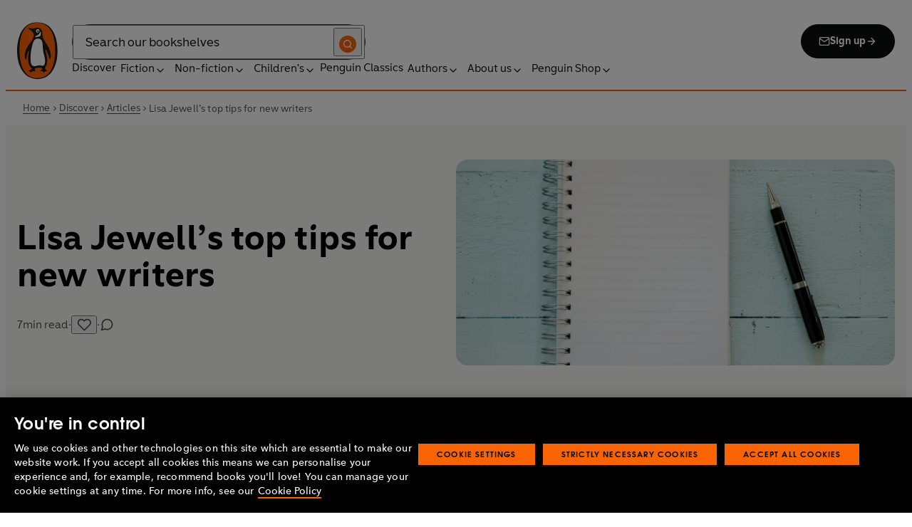

--- FILE ---
content_type: text/html; charset=utf-8
request_url: https://www.penguin.co.uk/discover/articles/lisa-jewell-s-top-tips-for-new-writers
body_size: 41111
content:
<!DOCTYPE html><html lang="en"><head><meta charSet="utf-8"/><meta name="viewport" content="width=device-width"/><title>Lisa Jewell&#x27;s top tips for new writers</title><meta name="description" content="The author of Invisible Girl and The Family Upstairs shares her advice for aspiring writers."/><meta name="robots" content="index,follow"/><link href="https://www.penguin.co.uk/discover/articles/lisa-jewell-s-top-tips-for-new-writers" rel="canonical"/><meta property="og:title" content="Lisa Jewell&#x27;s top tips for new writers"/><meta property="og:type" content="article"/><meta property="og:url" content="https://www.penguin.co.uk/discover/articles/lisa-jewell-s-top-tips-for-new-writers/"/><meta property="og:description" content="The author of Invisible Girl and The Family Upstairs shares her advice for aspiring writers."/><meta property="og:image" content="https://wp.penguin.co.uk/wp-content/uploads/2016/07/lisa-jewell-tips-snippet-788x306-1-1200x630.jpg"/><meta property="og:image:width" content="630"/><meta property="og:image:height" content="1200"/><meta property="article:modified_time" content="2025-12-15T10:23:27+00:00"/><meta property="article:published_time" content="2016-07-17T22:00:00+00:00"/><meta name="twitter:card" content="summary_large_image"/><link rel="preload" href="/fonts/Avenir-Next-LT-W01-Regular.woff2" as="font" type="font/woff2" crossorigin="anonymous"/><link rel="preload" href="/fonts/Avenir-Next-LT-W01-Medium.woff2" as="font" type="font/woff2" crossorigin="anonymous"/><link rel="preload" href="/fonts/Avenir-Next-LT-W01-Demi-Bold.woff2" as="font" type="font/woff2" crossorigin="anonymous"/><link rel="preload" href="/fonts/ITC-Avant-Garde-Gothic-W01-Medium.woff2" as="font" type="font/woff2" crossorigin="anonymous"/><link rel="preload" href="/fonts/ITC-Avant-Garde-Gothic-W01-Demi-Bold.woff2" as="font" type="font/woff2" crossorigin="anonymous"/><link rel="apple-touch-icon" sizes="180x180" href="/apple-touch-icon.png"/><link rel="icon" type="image/png" sizes="32x32" href="/favicon-32x32.png"/><link rel="icon" type="image/png" sizes="16x16" href="/favicon-16x16.png"/><link rel="manifest" href="/site.webmanifest" crossorigin="use-credentials"/><meta name="next-head-count" content="25"/><link data-next-font="" rel="preconnect" href="/" crossorigin="anonymous"/><script id="script-alloy-prehiding" data-nscript="beforeInteractive">!function(e,a,n,t){var i=e.head;if(i){if (a) return;var o=e.createElement('style');o.id='alloy-prehiding',o.innerText=n,i.appendChild(o),setTimeout(function(){o.parentNode&&o.parentNode.removeChild(o)},t)}}(document, document.location.href.indexOf('adobe_authoring_enabled') !== -1, '.personalization-container { opacity: 0 !important }', 3000);</script><link rel="preload" href="/_next/static/css/6801c10005d8b73a.css" as="style"/><link rel="stylesheet" href="/_next/static/css/6801c10005d8b73a.css" data-n-g=""/><link rel="preload" href="/_next/static/css/2b19a3ea482e879e.css" as="style"/><link rel="stylesheet" href="/_next/static/css/2b19a3ea482e879e.css" data-n-p=""/><link rel="preload" href="/_next/static/css/815f58dbc43dca5c.css" as="style"/><link rel="stylesheet" href="/_next/static/css/815f58dbc43dca5c.css" data-n-p=""/><link rel="preload" href="/_next/static/css/f809ca1654bb3ef2.css" as="style"/><link rel="stylesheet" href="/_next/static/css/f809ca1654bb3ef2.css" data-n-p=""/><link rel="preload" href="/_next/static/css/61f98fb122dc2010.css" as="style"/><link rel="stylesheet" href="/_next/static/css/61f98fb122dc2010.css" data-n-p=""/><noscript data-n-css=""></noscript><script defer="" nomodule="" src="/_next/static/chunks/polyfills-42372ed130431b0a.js"></script><script id="script-OtAutoBlock" src="https://cdn-ukwest.onetrust.com/consent/019adf71-9a5d-7b26-a54e-844548020da6/OtAutoBlock.js" defer="" data-nscript="beforeInteractive"></script><script id="script-otSDKStub" src="https://cdn-ukwest.onetrust.com/scripttemplates/otSDKStub.js" data-domain-script="019adf71-9a5d-7b26-a54e-844548020da6" defer="" data-nscript="beforeInteractive"></script><script id="script-new-relic-monitoring" src="/newrelicmonitoring.min.js" defer="" data-nscript="beforeInteractive"></script><script id="last-event-service-script" src="https://www.everestjs.net/static/le/last-event-tag-latest.min.js" defer="" data-nscript="beforeInteractive">
          if(&quot;undefined&quot; != typeof AdCloudEvent)
          stitchId = AdCloudEvent(&quot;16C821ED5433E9ED0A4C98A1@AdobeOrg&quot;, &quot;randomhouseglobalprod&quot;).generateRandomId();
        </script><script src="/_next/static/chunks/webpack-1f6df0d317deb43e.js" defer=""></script><script src="/_next/static/chunks/framework-945b357d4a851f4b.js" defer=""></script><script src="/_next/static/chunks/main-263dcd96f5202c52.js" defer=""></script><script src="/_next/static/chunks/pages/_app-c2d3a71701e98725.js" defer=""></script><script src="/_next/static/chunks/1219-4b7f22c858ea7567.js" defer=""></script><script src="/_next/static/chunks/3577-eb0c1b303aa813bc.js" defer=""></script><script src="/_next/static/chunks/8965-e0325ce5408c86d6.js" defer=""></script><script src="/_next/static/chunks/8837-2dd78f5dc77f1e8d.js" defer=""></script><script src="/_next/static/chunks/5300-cea317c7f19fedb1.js" defer=""></script><script src="/_next/static/chunks/6080-f4ea9c81d1cb707c.js" defer=""></script><script src="/_next/static/chunks/4028-98ac2e27e2228b33.js" defer=""></script><script src="/_next/static/chunks/8701-a9328602a24d6708.js" defer=""></script><script src="/_next/static/chunks/22-ca23626ec5543613.js" defer=""></script><script src="/_next/static/chunks/2164-2ff7fd2789958519.js" defer=""></script><script src="/_next/static/chunks/pages/discover/articles/%5B...slug%5D-485fe9484e72114e.js" defer=""></script><script src="/_next/static/6HMH-dL1I2agWXcr6y0EM/_buildManifest.js" defer=""></script><script src="/_next/static/6HMH-dL1I2agWXcr6y0EM/_ssgManifest.js" defer=""></script></head><body><div id="__next"><div class="is-brand-penguin" aria-hidden="false" tabindex="0"><a class="skip-link" href="/discover/articles/lisa-jewell-s-top-tips-for-new-writers#main">Skip to Content</a><header class="Page_header__n_TzP SiteHeader_wrapper__FJMJ3"><div class="SiteHeader_container__SWf9N container_full__wdr7R"><a class="SiteHeader_logo__rW1jl theme_focus__EXHhZ" tabindex="0" aria-label="Home" role="link" data-track-exclude="true" href="/"><svg fill="none" viewBox="0 0 67 95" xmlns="http://www.w3.org/2000/svg" xmlns:xlink="http://www.w3.org/1999/xlink" role="img" focusable="false" aria-hidden="true"><title>Penguin Logo</title><mask id="logo-penguin_svg__a" height="95" maskUnits="userSpaceOnUse" width="67" x="0" y="0"><path clip-rule="evenodd" d="m0 .558594h66.7984v94.008406h-66.7984z" fill="#fff" fill-rule="evenodd"></path></mask><g mask="url(#logo-penguin_svg__a)"><path clip-rule="evenodd" d="m33.3186.558669c-31.97969.066441-33.3314149 39.947031-33.31857324 47.269631.04075834 22.2233 9.09245324 46.7878 33.48997324 46.7386 24.3902-.0458 33.3464-24.7967 33.3085-47.0189-.0145-7.3248-1.5064-47.052423-33.4799-46.989331" fill="#1c1c1b" fill-rule="evenodd"></path></g><g clip-rule="evenodd" fill-rule="evenodd"><path d="m33.4897 93.2297c-23.172.0474-29.42754-24.5974-29.46774-45.7069-.01284-6.9568-1.18478-45.80227 29.19134-45.86257 30.3745-.06198 29.5381 38.98727 29.561 45.94577.0379 21.1179-6.1071 45.5868-29.2846 45.6237" fill="#1c1c1b"></path><path d="m33.4897 93.2297c-23.172.0474-29.42754-24.5974-29.46774-45.7069-.01284-6.9568-1.18478-45.80227 29.19134-45.86257 30.3745-.06198 29.5381 38.98727 29.561 45.94577.0379 21.1179-6.1071 45.5868-29.2846 45.6237" fill="#ff6401"></path><path d="m48.7713 36.896c-2.7196-4.3411-6.5414-9.4655-6.9685-14.7339-.2663-3.3103-.0715-7.0093-2.2981-9.7368-.6499-.7995-1.5606-1.5298-2.4684-2.001-.9754-.50588-2.2205-.8286-3.3243-.8286-1.0329 0-2.072.16136-3.0591.4601-1.1725.3534-2.3339.771-3.551.9419-1.4098.1965-2.5438.1256-3.9173-.1798-.8191-.1831-1.0441-.2473-1.8632-.4243-.4522-.0983-1.6783-.45452-2.0691-.0721-.9241.9269 1.0357 2.0469 1.6242 2.4645 1.2841.9313 1.8145 1.2423 3.039 2.2948 1.651 1.436 2.9642 3.1451 3.47 5.2835.1429.6158.1915 1.2428.1971 1.8832.1228 9.2321-15.2872 18.2972-15.0767 34.6508.0715 5.7849 3.1591 6.7346 3.1217 3.5286-.0542-3.8089 1.2986-7.9233 2.7006-11.4547.325-.8158 1.3612-1.0614 1.129.3534-.3613 2.2389-1.2814 6.1143-1.1954 12.4318.0139 1.5243.1111 3.0619.3249 4.5778.1798 1.2094.4456 2.4142.7962 3.5962.297.9905.6829 1.9447 1.1613 2.8554.3892.7196.8364 1.4075 1.3641 2.0312.5142.6141 1.0686 1.0658 1.6906 1.5533.3612.2886.7699.5376.9441.9977.2513.6605-.6019.9291-1.0468 1.134-.4908.2205-.9202.4678-1.3842.6945-.6649.3227-1.3271.6706-1.9748 1.0263-.3964.2278-.8486.3612-1.2328.6281-.3796.2456-.5739.6599.0229.7481.268.0514.5583-.0251.8392-.0402.4651-.0145.9642-.0798 1.4092.0916.6041.2384.574.8169.5969 1.3791.0251.6119.4444.8096.9899.6611.6214-.1765 1.0586-.6589 1.5432-1.062.3546-.297.7449-.6041 1.153-.8135.8336-.4159 1.8269-.2764 2.7224-.2334.4942.0263 1.1954.2373 1.5985-.1658.4104-.4165.1134-1.1211-.0686-1.575-.1681-.4361-.3786-.8537-.5935-1.268-.1-.1899-.2373-.359-.3222-.555-.3451-.8062 2.4561-1.412 2.8598-1.5298 1.364-.3635 2.79-.6885 4.1914-.7985 1.3355-.1178 2.8062-.1256 4.0635.3959.5422.2256.9821.6097 1.3389 1.0642.2055.2484.6711 1.0011.2563 1.3076-.6471.4735-1.3205.8833-1.9436 1.3836-.3992.3076-.7811.6303-1.1211 1.0167-.2535.2814-.3222.7872.1921.7554.6811-.0313 1.3634-.0687 2.039-.072.4858-.0023 1.0111.067 1.4221.3428.665.4545.8107 1.4249 1.5639 1.7956.2077.105.4651.105.6901.0363.4941-.1536.7219-.665.9882-1.0642.2451-.3557.4908-.7135.8822-.9291.2412-.1323.5187-.1837.7956-.1837.4964 0 .9955.009 1.4919.0603.3936.0514.9285.2334 1.2763-.0318.6555-.5103-1.0736-1.6465-1.4215-1.8659-.7878-.4914-1.9145-1.0106-2.1624-2.0257-.2836-1.1909.2965-2.4321.8006-3.4801.5254-1.1122 1.2412-2.1306 1.6471-3.3008.3847-1.0709.6711-2.1865.8342-3.3193.8632-6.1841-.5751-12.7657-2.3785-18.6696-.2161-.7063-.4869-1.4103-.7013-2.1166-.3121-1.1156.7699-1.3796 1.3244-.297.5276 1.0468 3.9893 7.7016 5.0021 12.6468.637 3.1573 3.0116 3.2824 2.9424-2.3126-.0921-8.1115-3.1473-13.9695-6.8977-19.9314" fill="#1c1c1b"></path><path d="m45.9142 61.3073c.4193 4.0809.8716 11.1209-4.1115 11.3599-1.3205.0631-2.9626-.8604-5.4086-.6957-4.1495.2853-5.3851 1.8754-8.7753 1.2669-1.9425-.3445-3.3752-1.4417-4.1914-3.3216-.9258-2.1395-1.005-4.5627-1.1536-6.8602-.1563-2.565-.1563-5.1518-.0055-7.7195.1144-1.8554.3076-3.7068.5533-5.5532.4059-3.0625 1.0563-6.0842 1.7548-9.0902.6114-2.6482 1.2535-5.3042 2.3975-7.7927.8392-1.8146 2.0842-3.5638 3.9323-4.4896 2.0134-1.0066 4.8318-1.0809 6.8128-.0681 4.4851 2.3004 4.3746 7.6531 4.5175 12.0025.1133 3.3506.5276 6.7927 1.1362 10.088.6639 3.6621 2.1546 7.1483 2.5415 10.8735" fill="#fff"></path><path d="m38.6603 16.4264c.919 1.0754.862 5.5158-.6444 7.0535-.8771.9017-2.3667 1.0184-3.5387 1.1853-1.2987.1843-2.5689.4701-3.8502.7895-1.2206.2976-1.1357-.9922.0379-1.9151 1.7549-1.3752 6.1584-1.9854 7.2198-7.1132.0369-.1943.2513-.6141.7756 0" fill="#fff"></path><path d="m32.2771 17.59c1.2261.7995 2.9815.2825 3.915-1.1558.9336-1.4382.6957-3.25-.5371-4.0501-1.2289-.7951-2.9871-.2792-3.9234 1.1569-.9307 1.4299-.6879 3.2467.5455 4.049" fill="#fff"></path><path d="m33.4357 14.7944c.4534-.6751 1.2669-.9224 1.809-.555.5327.3685.5969 1.2104.1363 1.8877-.4584.6728-1.2663.9212-1.8035.5561-.5427-.3707-.6018-1.2161-.1418-1.8888" fill="#1c1c1b"></path></g></svg></a><div class="SiteHeader_right-wrapper__Hb_4M"><div class="SiteHeader_search-bar__HTc_Q"><div class="SiteHeader_form-wrapper__uz6FD"><div class="SiteHeader_form-inner-wrapper__hV26U"><form class="SiteHeader_form__oAJsD" name="search-form" action="/search-results" method="GET"><label class="screen-reader-text" for="header-search-input">Search</label><input class="SiteHeader_input__h7Dj2" id="header-search-input" type="search" autoCorrect="off" autoCapitalize="none" spellcheck="false" name="q" placeholder="Search our bookshelves" aria-autocomplete="list" aria-haspopup="true" aria-controls="search-dropdown" value=""/><button type="submit" class="SiteHeader_search-icon__EIDe1" aria-label="Search"><svg width="40" height="40" viewBox="0 0 40 40" fill="none" xmlns="http://www.w3.org/2000/svg" focusable="false" aria-hidden="true"><circle cx="20" cy="20" r="20" fill="#FA6400"></circle><path fill-rule="evenodd" clip-rule="evenodd" d="M19 12a7 7 0 1 0 4.856 12.041 1 1 0 0 1 .185-.185A7 7 0 0 0 19 12m7.032 12.618A9 9 0 1 0 19 28a8.96 8.96 0 0 0 5.618-1.968l3.675 3.675a1 1 0 0 0 1.414-1.414z" fill="#fff"></path></svg></button></form></div></div><a class="SiteHeader_signup-icon-button__IFKJx" tabindex="0" aria-label="Signup" role="link" href="/discover/newsletters/penguin"><svg width="16" height="16" viewBox="0 0 16 16" fill="none" xmlns="http://www.w3.org/2000/svg" focusable="false" aria-hidden="true"><path fill-rule="evenodd" clip-rule="evenodd" d="m2.071 3.703 5.93 4.15 5.928-4.15a.67.67 0 0 0-.596-.37H2.667a.67.67 0 0 0-.596.37m11.93 1.577-5.62 3.933a.67.67 0 0 1-.764 0L2 5.28V12a.67.67 0 0 0 .667.667h10.666A.67.67 0 0 0 14 12zM.666 4c0-1.102.898-2 2-2h10.666c1.102 0 2 .898 2 2v8c0 1.101-.898 2-2 2H2.667c-1.102 0-2-.899-2-2z" fill="#fff"></path></svg> <!-- -->Sign up<svg width="16" height="16" viewBox="0 0 16 16" fill="none" xmlns="http://www.w3.org/2000/svg" focusable="false" aria-hidden="true"><path fill-rule="evenodd" clip-rule="evenodd" d="M7.529 2.862c.26-.26.682-.26.942 0l4.667 4.667c.26.26.26.682 0 .942l-4.667 4.667a.667.667 0 1 1-.942-.943l3.528-3.528H3.333a.667.667 0 0 1 0-1.334h7.724L7.53 3.805a.667.667 0 0 1 0-.943" fill="currentColor"></path></svg></a></div><nav aria-label="Main" class="Nav_nav__6Jhmc"><a class="Nav_menu-button__FfaoR theme_focus__EXHhZ" type="button" aria-label="Signup" href="/discover/newsletters/penguin"><svg width="16" height="16" viewBox="0 0 16 16" fill="none" xmlns="http://www.w3.org/2000/svg" focusable="false" aria-hidden="true"><path fill-rule="evenodd" clip-rule="evenodd" d="m2.071 3.703 5.93 4.15 5.928-4.15a.67.67 0 0 0-.596-.37H2.667a.67.67 0 0 0-.596.37m11.93 1.577-5.62 3.933a.67.67 0 0 1-.764 0L2 5.28V12a.67.67 0 0 0 .667.667h10.666A.67.67 0 0 0 14 12zM.666 4c0-1.102.898-2 2-2h10.666c1.102 0 2 .898 2 2v8c0 1.101-.898 2-2 2H2.667c-1.102 0-2-.899-2-2z" fill="#fff"></path></svg><div class="Nav_menu-text__ENsQq">Sign up</div></a><button type="button" aria-label="Menu" aria-expanded="false" class="Nav_menu-button__FfaoR theme_focus__EXHhZ"><svg width="25" height="24" viewBox="0 0 25 24" fill="none" xmlns="http://www.w3.org/2000/svg" focusable="false" aria-hidden="true"><path fill-rule="evenodd" clip-rule="evenodd" d="M2.5 6a1 1 0 0 1 1-1h18a1 1 0 1 1 0 2h-18a1 1 0 0 1-1-1m0 6a1 1 0 0 1 1-1h18a1 1 0 1 1 0 2h-18a1 1 0 0 1-1-1m0 6a1 1 0 0 1 1-1h18a1 1 0 1 1 0 2h-18a1 1 0 0 1-1-1" fill="#3B3B3B"></path></svg><div class="Nav_menu-text__ENsQq">Menu</div></button><ul role="list" class="Nav_menu__kBa6x" aria-hidden="true"><li class="NavItem_root__CjezV"><a class="NavItem_nav-item__UhNYV class-one class-two" id="cG9zdDozMzMyMg" data-track-exclude="true" href="/discover">Discover</a></li><li class="NavItem_root__CjezV"><button type="button" class="NavItem_nav-item__UhNYV" aria-expanded="false" id="cG9zdDo3ODg0OA" aria-label="Fiction"><span class="">Fiction</span><svg width="16" height="16" viewBox="0 0 16 16" fill="none" xmlns="http://www.w3.org/2000/svg" focusable="false" aria-hidden="true"><path fill-rule="evenodd" clip-rule="evenodd" d="M7.529 2.862c.26-.26.682-.26.942 0l4.667 4.667c.26.26.26.682 0 .942l-4.667 4.667a.667.667 0 1 1-.942-.943l3.528-3.528H3.333a.667.667 0 0 1 0-1.334h7.724L7.53 3.805a.667.667 0 0 1 0-.943" fill="currentColor"></path></svg><div class="NavItem_chevron-icon__JiWH1 "><svg width="16" height="16" viewBox="0 0 16 16" fill="none" xmlns="http://www.w3.org/2000/svg" focusable="false" aria-hidden="true"><path fill-rule="evenodd" clip-rule="evenodd" d="M7.529 5.529c.26-.26.682-.26.942 0l4 4a.667.667 0 1 1-.943.942L8 6.943 4.47 10.47a.667.667 0 1 1-.942-.942z" fill="#0B0C0C"></path></svg></div></button></li><li class="NavItem_root__CjezV"><button type="button" class="NavItem_nav-item__UhNYV" aria-expanded="false" id="cG9zdDo3ODc5Mw" aria-label="Non-fiction"><span class="">Non-fiction</span><svg width="16" height="16" viewBox="0 0 16 16" fill="none" xmlns="http://www.w3.org/2000/svg" focusable="false" aria-hidden="true"><path fill-rule="evenodd" clip-rule="evenodd" d="M7.529 2.862c.26-.26.682-.26.942 0l4.667 4.667c.26.26.26.682 0 .942l-4.667 4.667a.667.667 0 1 1-.942-.943l3.528-3.528H3.333a.667.667 0 0 1 0-1.334h7.724L7.53 3.805a.667.667 0 0 1 0-.943" fill="currentColor"></path></svg><div class="NavItem_chevron-icon__JiWH1 "><svg width="16" height="16" viewBox="0 0 16 16" fill="none" xmlns="http://www.w3.org/2000/svg" focusable="false" aria-hidden="true"><path fill-rule="evenodd" clip-rule="evenodd" d="M7.529 5.529c.26-.26.682-.26.942 0l4 4a.667.667 0 1 1-.943.942L8 6.943 4.47 10.47a.667.667 0 1 1-.942-.942z" fill="#0B0C0C"></path></svg></div></button></li><li class="NavItem_root__CjezV"><button type="button" class="NavItem_nav-item__UhNYV" aria-expanded="false" id="cG9zdDo3ODgwNg" aria-label="Children&#x27;s"><span class="">Children's</span><svg width="16" height="16" viewBox="0 0 16 16" fill="none" xmlns="http://www.w3.org/2000/svg" focusable="false" aria-hidden="true"><path fill-rule="evenodd" clip-rule="evenodd" d="M7.529 2.862c.26-.26.682-.26.942 0l4.667 4.667c.26.26.26.682 0 .942l-4.667 4.667a.667.667 0 1 1-.942-.943l3.528-3.528H3.333a.667.667 0 0 1 0-1.334h7.724L7.53 3.805a.667.667 0 0 1 0-.943" fill="currentColor"></path></svg><div class="NavItem_chevron-icon__JiWH1 "><svg width="16" height="16" viewBox="0 0 16 16" fill="none" xmlns="http://www.w3.org/2000/svg" focusable="false" aria-hidden="true"><path fill-rule="evenodd" clip-rule="evenodd" d="M7.529 5.529c.26-.26.682-.26.942 0l4 4a.667.667 0 1 1-.943.942L8 6.943 4.47 10.47a.667.667 0 1 1-.942-.942z" fill="#0B0C0C"></path></svg></div></button></li><li class="NavItem_root__CjezV"><a class="NavItem_nav-item__UhNYV" id="cG9zdDo4MTIyNA" data-track-exclude="true" href="/penguin-classics">Penguin Classics</a></li><li class="NavItem_root__CjezV"><button type="button" class="NavItem_nav-item__UhNYV" aria-expanded="false" id="cG9zdDozMzM2NA" aria-label="Authors"><span class="">Authors</span><svg width="16" height="16" viewBox="0 0 16 16" fill="none" xmlns="http://www.w3.org/2000/svg" focusable="false" aria-hidden="true"><path fill-rule="evenodd" clip-rule="evenodd" d="M7.529 2.862c.26-.26.682-.26.942 0l4.667 4.667c.26.26.26.682 0 .942l-4.667 4.667a.667.667 0 1 1-.942-.943l3.528-3.528H3.333a.667.667 0 0 1 0-1.334h7.724L7.53 3.805a.667.667 0 0 1 0-.943" fill="currentColor"></path></svg><div class="NavItem_chevron-icon__JiWH1 "><svg width="16" height="16" viewBox="0 0 16 16" fill="none" xmlns="http://www.w3.org/2000/svg" focusable="false" aria-hidden="true"><path fill-rule="evenodd" clip-rule="evenodd" d="M7.529 5.529c.26-.26.682-.26.942 0l4 4a.667.667 0 1 1-.943.942L8 6.943 4.47 10.47a.667.667 0 1 1-.942-.942z" fill="#0B0C0C"></path></svg></div></button></li><li class="NavItem_root__CjezV"><button type="button" class="NavItem_nav-item__UhNYV" aria-expanded="false" id="cG9zdDozMzM4Mw" aria-label="About us"><span class="">About us</span><svg width="16" height="16" viewBox="0 0 16 16" fill="none" xmlns="http://www.w3.org/2000/svg" focusable="false" aria-hidden="true"><path fill-rule="evenodd" clip-rule="evenodd" d="M7.529 2.862c.26-.26.682-.26.942 0l4.667 4.667c.26.26.26.682 0 .942l-4.667 4.667a.667.667 0 1 1-.942-.943l3.528-3.528H3.333a.667.667 0 0 1 0-1.334h7.724L7.53 3.805a.667.667 0 0 1 0-.943" fill="currentColor"></path></svg><div class="NavItem_chevron-icon__JiWH1 "><svg width="16" height="16" viewBox="0 0 16 16" fill="none" xmlns="http://www.w3.org/2000/svg" focusable="false" aria-hidden="true"><path fill-rule="evenodd" clip-rule="evenodd" d="M7.529 5.529c.26-.26.682-.26.942 0l4 4a.667.667 0 1 1-.943.942L8 6.943 4.47 10.47a.667.667 0 1 1-.942-.942z" fill="#0B0C0C"></path></svg></div></button></li><li class="NavItem_root__CjezV"><button type="button" class="NavItem_nav-item__UhNYV" aria-expanded="false" id="cG9zdDozMzQyNA" aria-label="Penguin Shop"><span class="">Penguin Shop</span><svg width="16" height="16" viewBox="0 0 16 16" fill="none" xmlns="http://www.w3.org/2000/svg" focusable="false" aria-hidden="true"><path fill-rule="evenodd" clip-rule="evenodd" d="M7.529 2.862c.26-.26.682-.26.942 0l4.667 4.667c.26.26.26.682 0 .942l-4.667 4.667a.667.667 0 1 1-.942-.943l3.528-3.528H3.333a.667.667 0 0 1 0-1.334h7.724L7.53 3.805a.667.667 0 0 1 0-.943" fill="currentColor"></path></svg><div class="NavItem_chevron-icon__JiWH1 "><svg width="16" height="16" viewBox="0 0 16 16" fill="none" xmlns="http://www.w3.org/2000/svg" focusable="false" aria-hidden="true"><path fill-rule="evenodd" clip-rule="evenodd" d="M7.529 5.529c.26-.26.682-.26.942 0l4 4a.667.667 0 1 1-.943.942L8 6.943 4.47 10.47a.667.667 0 1 1-.942-.942z" fill="#0B0C0C"></path></svg></div></button></li></ul></nav></div></div><div class="SiteHeader_mobile-menu__5_qK1"><div class="container-wrapper SiteHeader_container-wrapper__B5_qv"><div class="SiteHeader_form-wrapper__uz6FD"><div class="SiteHeader_form-inner-wrapper__hV26U"><form class="SiteHeader_form__oAJsD" name="search-form" action="/search-results" method="GET"><label class="screen-reader-text" for="header-search-input">Search</label><input class="SiteHeader_input__h7Dj2" id="header-search-input" type="search" autoCorrect="off" autoCapitalize="none" spellcheck="false" name="q" placeholder="Search our bookshelves" aria-autocomplete="list" aria-haspopup="true" aria-controls="search-dropdown" value=""/><button type="submit" class="SiteHeader_search-icon__EIDe1" aria-label="Search"><svg width="40" height="40" viewBox="0 0 40 40" fill="none" xmlns="http://www.w3.org/2000/svg" focusable="false" aria-hidden="true"><circle cx="20" cy="20" r="20" fill="#FA6400"></circle><path fill-rule="evenodd" clip-rule="evenodd" d="M19 12a7 7 0 1 0 4.856 12.041 1 1 0 0 1 .185-.185A7 7 0 0 0 19 12m7.032 12.618A9 9 0 1 0 19 28a8.96 8.96 0 0 0 5.618-1.968l3.675 3.675a1 1 0 0 0 1.414-1.414z" fill="#fff"></path></svg></button></form></div></div></div></div></header><main id="main" class="Page_main__2fhwn post-type-post"><article class="new-template ArticleLayout_wrapper__PNqE0"><section class="BreadCrumbs_wrapper__cVI34 fullwidth-wrapper"><div class="container-wrapper"><ul class="BreadCrumbs_list__WUOzs" role="list"><li><a class="BreadCrumbs_hoverlink__sMwxy" href="/">Home</a></li><li class="BreadCrumbs_separator__cqhe7"><svg width="12" height="13" viewBox="0 0 12 13" fill="none" xmlns="http://www.w3.org/2000/svg" focusable="false" aria-hidden="true" class="BreadCrumbs_arrow-left__7Gjc6"><path fill-rule="evenodd" clip-rule="evenodd" d="M4.146 3.566a.5.5 0 0 1 .708 0l3 3a.5.5 0 0 1 0 .708l-3 3a.5.5 0 0 1-.708-.708L6.793 6.92 4.146 4.274a.5.5 0 0 1 0-.708" fill="#4D4D4D"></path></svg></li><li><a class="BreadCrumbs_hoverlink__sMwxy" href="/discover">Discover</a></li><li class="BreadCrumbs_separator__cqhe7"><svg width="12" height="13" viewBox="0 0 12 13" fill="none" xmlns="http://www.w3.org/2000/svg" focusable="false" aria-hidden="true" class="BreadCrumbs_arrow-left__7Gjc6"><path fill-rule="evenodd" clip-rule="evenodd" d="M4.146 3.566a.5.5 0 0 1 .708 0l3 3a.5.5 0 0 1 0 .708l-3 3a.5.5 0 0 1-.708-.708L6.793 6.92 4.146 4.274a.5.5 0 0 1 0-.708" fill="#4D4D4D"></path></svg></li><li><a class="BreadCrumbs_hoverlink__sMwxy" href="/discover/articles">Articles</a></li><li class="BreadCrumbs_separator__cqhe7"><svg width="12" height="13" viewBox="0 0 12 13" fill="none" xmlns="http://www.w3.org/2000/svg" focusable="false" aria-hidden="true" class="BreadCrumbs_arrow-left__7Gjc6"><path fill-rule="evenodd" clip-rule="evenodd" d="M4.146 3.566a.5.5 0 0 1 .708 0l3 3a.5.5 0 0 1 0 .708l-3 3a.5.5 0 0 1-.708-.708L6.793 6.92 4.146 4.274a.5.5 0 0 1 0-.708" fill="#4D4D4D"></path></svg></li><li><span class="">Lisa Jewell’s top tips for new writers</span></li></ul></div><script type="application/ld+json">{"@context":"https://schema.org","@type":"BreadcrumbList","itemListElement":[{"@type":"ListItem","position":1,"name":"Home","item":"https://www.penguin.co.uk/"},{"@type":"ListItem","position":2,"name":"Discover","item":"https://www.penguin.co.uk/discover"},{"@type":"ListItem","position":3,"name":"Articles","item":"https://www.penguin.co.uk/discover/articles"},{"@type":"ListItem","position":4,"name":"Lisa Jewell’s top tips for new writers","item":"https://www.penguin.co.uk/discover/articles/lisa-jewell-s-top-tips-for-new-writers"}]}</script></section><header class="ArticleHeaderNew_wrapper__uiTnc fullwidth-wrapper ArticleHeaderNew_secondary-bg__4bVVn"><div class="ArticleHeaderNew_container__1Ihzx container_full__wdr7R"><div class="ArticleHeaderNew_details__qufl3"><h1 class="ArticleHeaderNew_title___uGdD">Lisa Jewell’s top tips for new writers</h1><div class="ArticleHeaderNew_meta__F4a8K"><div class="ArticleHeaderNew_meta-inner__AKR6x"><span class="ArticleHeaderNew_dot__9HVEr">·</span><div class="ArticleHeaderNew_read-time__6VJg1"><svg width="24" height="24" viewBox="0 0 24 24" fill="none" xmlns="http://www.w3.org/2000/svg" focusable="false" aria-hidden="true"><path d="M12 2V6M12 18V22M4.93 4.93L7.76 7.76M16.24 16.24L19.07 19.07M2 12H6M18 12H22M4.93 19.07L7.76 16.24M16.24 7.76L19.07 4.93" stroke="currentColor" stroke-width="2" stroke-linecap="round" stroke-linejoin="round"></path></svg><span>min read</span></div><span class="HeaderLikes_dot__etLVI">·</span><button type="button" class="HeaderLikes_likes__iSZLc"><div class="HeartIcon_heart__zc0YV"><div class="HeartIcon_relative__Is57w"><svg width="20" height="20" viewBox="0 0 20 20" fill="none" xmlns="http://www.w3.org/2000/svg" focusable="false" aria-hidden="true"><path d="M10.3747 18.5246C10.158 18.5246 9.94967 18.4413 9.78301 18.2829L2.41634 10.9163C1.39134 9.89128 0.833008 8.53294 0.833008 7.08294C0.833008 5.63294 1.39967 4.27461 2.41634 3.24961C3.43301 2.22461 4.79967 1.66628 6.24967 1.66628C7.69967 1.66628 9.05801 2.23294 10.083 3.24961L10.3747 3.54128L10.6663 3.24961C11.1747 2.74128 11.7663 2.34961 12.4247 2.07461C13.7413 1.52461 15.2497 1.52461 16.5747 2.07461C17.233 2.34961 17.8247 2.74128 18.333 3.24961C18.8413 3.75794 19.233 4.34128 19.508 5.00794C19.783 5.66628 19.9247 6.36628 19.9247 7.08294C19.9247 7.79961 19.783 8.49128 19.508 9.15794C19.233 9.81628 18.8413 10.4079 18.333 10.9163L10.9663 18.2829C10.7997 18.4496 10.5913 18.5246 10.3747 18.5246ZM6.24967 3.33294C5.24967 3.33294 4.30801 3.72461 3.59967 4.43294C2.89134 5.14128 2.49967 6.08294 2.49967 7.08294C2.49967 8.08294 2.89134 9.02461 3.59967 9.73294L10.3747 16.5079L17.1497 9.73294C17.4997 9.38294 17.7747 8.97461 17.9663 8.51628C18.158 8.05794 18.2497 7.57461 18.2497 7.08294C18.2497 6.59128 18.1497 6.10794 17.9663 5.64961C17.7747 5.19128 17.4997 4.78294 17.1497 4.43294C16.7997 4.08294 16.3913 3.80794 15.933 3.61628C15.0163 3.23294 13.9747 3.23294 13.0663 3.61628C12.608 3.80794 12.1997 4.08294 11.8497 4.43294L10.9663 5.31628C10.6497 5.63294 10.0997 5.63294 9.79134 5.31628L8.90801 4.43294C8.19967 3.72461 7.25801 3.33294 6.25801 3.33294H6.24967Z" fill="currentColor"></path></svg></div></div></button><span class="ArticleHeaderNew_dot__9HVEr">·</span><a class="ArticleHeaderNew_comments__XoeyY" href="/discover/articles/lisa-jewell-s-top-tips-for-new-writers#comments"><svg width="16" height="16" viewBox="0 0 16 16" fill="none" xmlns="http://www.w3.org/2000/svg" focusable="false" aria-hidden="true"><path d="M2.00013 14.6667C1.8268 14.6667 1.65346 14.6 1.5268 14.4734C1.3468 14.2934 1.2868 14.0334 1.3668 13.7934L2.5468 10.2467C2.1868 9.44004 1.99346 8.55337 2.00013 7.66671C2.00013 6.49337 2.3268 5.34004 2.9468 4.34004C3.5668 3.34004 4.4468 2.52671 5.50013 2.00671C6.3668 1.56671 7.34013 1.33337 8.32013 1.33337H8.6668C10.2601 1.42004 11.7201 2.07337 12.8268 3.17337C13.9268 4.27337 14.5801 5.74004 14.6668 7.29337V7.66671C14.6668 8.64671 14.4401 9.62671 13.9935 10.5C13.4668 11.5467 12.6601 12.4334 11.6601 13.0534C10.6601 13.6734 9.5068 14 8.33346 14H8.32013C7.44013 14 6.56013 13.8134 5.75346 13.4534L2.2068 14.6334C2.14013 14.66 2.0668 14.6667 1.99346 14.6667H2.00013ZM8.32013 2.66671C7.55346 2.66671 6.7868 2.84671 6.10013 3.19337C5.2668 3.60671 4.5668 4.24671 4.08013 5.04004C3.59346 5.83337 3.33346 6.74004 3.33346 7.66671C3.33346 8.44004 3.51346 9.21337 3.86013 9.90004C3.94013 10.06 3.95346 10.24 3.90013 10.4134L3.05346 12.9467L5.5868 12.1C5.75346 12.04 5.94013 12.06 6.10013 12.14C6.7868 12.4867 7.55346 12.6667 8.32013 12.6667H8.33346C9.2668 12.6667 10.1735 12.4067 10.9601 11.92C11.7468 11.4334 12.3868 10.7334 12.8001 9.90004C13.1468 9.20671 13.3335 8.44004 13.3268 7.66671V7.33337C13.2601 6.14004 12.7468 4.98671 11.8735 4.12004C11.0068 3.25337 9.8468 2.73337 8.62013 2.66671H8.3268C8.3268 2.66671 8.32013 2.66671 8.31346 2.66671H8.32013Z" fill="currentColor"></path></svg></a></div></div></div><div class="ArticleHeaderNew_image-container__uKwPY"><img alt="Lisa Jewell&#x27;s top tips for new writers" loading="lazy" width="2560" height="1200" decoding="async" data-nimg="1" style="color:transparent" src="https://wp.penguin.co.uk/wp-content/uploads/2016/07/lisa-jewell-tips-snippet-788x306-1-scaled.jpg"/></div></div></header><div class="ArticleLayout_entry__LNu7S block-content"><div class="ArticleSection_wrapper__0G0Pp fullwidth-wrapper"><div class="ArticleSection_row__ZLXH7"><div class="ArticleSection_item__V0b77 ArticleSection_left-sidebar__1uYVt"><aside data-article-section-sidebar="true"></aside></div><div class="ArticleSection_item__V0b77 ArticleSection_center-content__9_iqf"><div>
<p>Everyone thinks they’ve got a book inside them.</p>
</div><div>
<p>I sat next to a mechanical engineer on a plane last month who was the most boring man I’ve ever met. When he found out I was a writer he said, &#x27;Oh yes – I’ve always wanted to write a book. I’ve had so many interesting experiences travelling the world with my job.’ I’m pretty sure his experiences were actually of no interest to anyone, anywhere, but I’m also absolutely certain that he is never, ever going to sit down and start writing it.</p>
</div><div>
<p>This might sound daft, but starting really is the most important thing. Well – one of the two most important things – finishing is the other. If you can start and finish a book then you’re already a million miles ahead of all those people who talk about wanting to write a book.</p>
</div><div>
<p>One of the points I make later in my tips is that writing a book is not easy. It truly isn’t. I thought it would be when I started writing, I thought it would be a doddle and I was very, very wrong. I can’t emphasise enough how important it is to bear this in my mind when you start.</p>
</div><div>
<p>So – if you’re prepared to start and finish a book, even in the knowledge that it’s going to be a total nightmare, read on …</p>
</div><div>
<h3 class="wp-block-heading" id="h-read-a-lot">Read a lot</h3>
</div><div>
<p>Read stuff that’s similar to what you’d like to write and then read stuff that’s more literary, too. While you’re reading, analyse what it is that you like and don’t like about the book. Work out how the writer moves the story along, gets you into the heads of their characters, describes feelings and places. Don’t let the words wash over you – treat it like studying.</p>
</div><div>
<h3 class="wp-block-heading" id="h-write-about-what-you-know">Write about what you know</h3>
</div><div>
<p>It’s a cliché, but it’s true. Unless you’re very keen on research and are willing to learn other subjects in great depth, stick to your own experiences and feelings – you’ll sound more convincing and sincere.</p>
</div><div>
<h3 class="wp-block-heading" id="h-have-your-own-voice">Have your own voice</h3>
</div><div>
<p>Don’t try to be the next Nick Hornby or the new Martin Amis. Just be yourself, and if people like the sound of your voice and what your voice is saying, then they’ll like your book. Agents and publishers are always looking for something ‘different’, a fresh viewpoint and a new voice, not just re-hashed versions of stuff that’s gone before.</p>
</div><div>
<h3 class="wp-block-heading" id="h-do-a-creative-writing-course">Do a creative writing course</h3>
</div><div>
<p>You don’t have to do this – most writers don’t. But I did one (one evening a week – three terms – adult ed. college) and it really helped me. It taught me to get into the habit of writing regularly, it gave me the confidence to have other people read what I’d written and accept constructive criticism (very important – criticism is the only way you’ll learn) and it was a good way of discovering whether or not I could actually write well enough to attempt a novel.</p>
</div><div>
<h3 class="wp-block-heading" id="h-decide-on-a-genre">Decide on a genre</h3>
</div><div>
<p>Do you want to write a thriller? A romance? A drama? With a book like mine, it was more important to concentrate on characters, as they were what led the book. The storyline came from them. However, with a thriller or a drama or a crime novel, you’ll have to do much more forward-planning – map the whole novel out before you start.</p>
</div><div>
<h3 class="wp-block-heading" id="h-write-the-ending-first">Write the ending first</h3>
</div><div>
<p>This is what a lot of writers do. I don’t, personally, but it might work for you.</p>
</div><div>
<h3 class="wp-block-heading" id="h-do-a-first-draft">Do a first draft</h3>
</div><div>
<p>Again, this isn’t something I do – but most other writers do. It’s like laying down the skeleton and then going back afterwards to put the meat on it. Start with a synopsis and take it from there.</p>
</div><div>
<h3 class="wp-block-heading" id="h-don-t-be-afraid-to-self-edit">Don’t be afraid to self-edit</h3>
</div><div>
<p>My creative writer teacher called it ‘killing your babies’. You might have a cute sentence that you really like, or a character who you’re particularly fond of, but you have to be objective enough to see when something isn’t working and just scrap it. Every time I write a book, I run two documents concurrently – the manuscript and another doc that I call ‘scrap’ and every time I cut something out of the MS I paste it straight into ‘scrap’. ‘Scrap’ invariably ends up being a bigger document than the MS! Just because you’ve written something, it isn’t set in stone. You need to be flexible, even to the extent of cutting out an entire character if necessary. The MS should be a fluid thing, that evolves and changes all the time. Don’t become too attached to things.</p>
</div><div>
<h3 class="wp-block-heading" id="h-be-disciplined">Be disciplined</h3>
</div><div>
<p>Even if you can only spare a few hours a week, make sure that you sit at your computer for as long as you’ve said you will. You’ll find that you spend a lot of time staring into space, playing computer games, checking your email and making phone calls. But as long as you’re there at your computer, you’ll write when it comes to you.</p>
</div><div>
<h3 class="wp-block-heading" id="h-keep-a-notebook">Keep a notebook</h3>
</div><div>
<p>Carry a book around with you, because, without wishing to sound too poncey, inspiration does tend to strike when you’re least expecting it and by the time you get back to your computer, you’ll have forgotten it.</p>
</div><div>
<h3 class="wp-block-heading" id="h-don-t-give-up">Don’t give up</h3>
</div><div>
<p>Writing a book is not easy. It sometimes looks like it is when you’re reading an ‘easy read’ book like mine. It was actually reading High Fidelity that inspired me to write a novel – Nick Hornby made it look like a piece of piss! I soon realised that it’s incredibly hard. It’s frustrating. You can spend a whole day writing and then just delete it all at the end of the day because you know it’s wrong. I deleted 100 pages of my second novel while I was writing it – three months work – that hurt!</p>
</div><div>
<p>You can get stuck for days on end without a clue how to move to the next section – you know what you want to happen next but have no idea how to get there. It’s a bit like being lost on a journey, really. But the thing to remember is that all this is perfectly normal, and even though it feels like you’ll never finish, actually, YOU WILL, and that’s the key. Finishing is the key. That’s what most people who want to write a novel never do. And just the very act of putting the last full stop on the last sentence puts you leagues ahead of everybody else, even if you’re not the greatest writer in the world.</p>
</div><div>
<h3 class="wp-block-heading" id="h-give-it-to-trusted-friends-to-read">Give it to trusted friends to read</h3>
</div><div>
<p>I did this, and it helped no end. Other writers say they’d rather eat their own leg than let someone see a ‘work in progress’. It’s up to you!</p>
</div><div>
<h3 class="wp-block-heading" id="h-now-presentation">Now - presentation</h3>
</div><div>
<p>Agents are totally anal about it and most people just don’t bother getting it right. The wrong presentation, basically, puts an agent in a negative frame of mind before they’ve even started reading. Below is the advice that my agent sent me, after I sent her the first three chapters:</p>
</div><div>
<p>Use double spacing on one side of the paper only.</p>
</div><div>
<p>Left hand margin should be one and a half inches, right hand three-quarters of an inch.</p>
</div><div>
<p>Do not justify the right-handed margin, ie. you must have a ragged edge. (Justified margins cause unnatural spaces between words. This is a cause of eye strain).</p>
</div><div>
<p>Use a typeface that most resembles a type-written font ie. Courier. Font should be at least 12pt, if not 13pt.</p>
</div><div>
<p>Indent paragraphs. Do not leave a space between paragraphs unless it is to show a time break.</p>
</div><div>
<p>Punctuation should be within quotes, thus:</p>
</div><div>
<p>&#x27;I love you, John,&#x27; she said. NOT</p>
</div><div>
<p>&#x27;I love you, John&#x27;, she said.</p>
</div><div>
<p>Always use a comma before a name in dialogue – thus:</p>
</div><div>
<p>&#x27;Has the doctor seen her, Fanny?&#x27; NOT</p>
</div><div>
<p>&#x27;Has the doctor seen her Fanny?&#x27;</p>
</div><div>
<p>Learn the difference between ‘its’ (possessive) and ‘it’s’ (it is).</p>
</div><div>
<p>Number each page consecutively, do not start again at each chapter or part. (It is very important to number pages).</p>
</div><div>
<p>Do not put your name, title, lines, etc. on each page, just the page number and the text.</p>
</div><div>
<p>Start each chapter on a new page.</p>
</div><div>
<p>Do not bind your pages, or use staples. Hold together with paper clips or rubber bands, or in a folder.</p>
</div><div>
<p>Once you’ve got your immaculately presented, completed manuscript, go out and buy a book called the <a title="Writers&#x27; and Artist&#x27;s Yearbook" href="http://www.amazon.co.uk/Writers-Artists-Yearbook-Black-Publishers/dp/0713651598"><i>Writers’ and Artists’ Yearbook</i></a>. This is an industry bible and contains comprehensive listings of every agent in the UK and US. Don’t send your work direct to publishers (unless you know someone there) as they don’t even have the time to read them these days.</p>
</div><div>
<p>There is a bit under each agent which tells you what sort of work they handle – be careful to choose only agents who handle the sort of work you’re sending them, otherwise you’re wasting everyone’s time. Send them the first three chapters and a nice friendly covering letter, telling them a bit about yourself and what inspired you to write. Don’t do a hard sell or try and tell the agent that you’re going to be a bestseller or the next John Grisham. This goes down very badly. If your work is good then they are skilled enough to know this within a few pages. If you’re attractive, it wouldn’t do any harm to send a photo as well. (But just one small one – don’t overdo it!)</p>
</div><div>
<p>The most important thing, however, is to enclose return postage. If you don’t then you’ll never see your work again and you won’t get any feedback.</p>
</div><div>
<p>For a more in-depth view of the publishing world and what you should be aware of before attempting to crack it, I’ve just read the best ever book about writing and being published. It’s written by an ex-editor and now agent and it’s essential reading. The downer is that it’s only available in the US and only in hardback, so it’s a bit pricey, but if you can afford it I really would recommend that you get yourself a copy. It’s called <a title="The Forest for the Trees - an Editor&#x27;s Advice to Writers" href="http://www.amazon.co.uk/Forest-Trees-Editors-Advice-Writers/dp/157322152X"><i>The Forest for the Trees – An Editor’s Advice to Writers</i></a> and it’s published by Riverhead Books (an imprint of Penguin Putnam).</p>
</div><div>
<p>There you go. What are you waiting for? Get writing!</p>
</div><div><figure class="wp-block-embed is-type-video is-provider-youtube wp-block-embed-youtube wp-embed-aspect-16-9 wp-has-aspect-ratio"><div class="wp-block-embed__wrapper"><iframe title="How to write a book - author Lisa Jewell&#039;s top 5 writing tips" width="500" height="281" src="https://www.youtube.com/embed/VC1Sb7IeSiM?feature=oembed" frameborder="0" allow="accelerometer; autoplay; clipboard-write; encrypted-media; gyroscope; picture-in-picture; web-share" referrerpolicy="strict-origin-when-cross-origin" allowfullscreen></iframe></div></figure></div></div><div class="ArticleSection_item__V0b77 ArticleSection_right-sidebar__q77Xz"><aside data-article-section-sidebar="true"></aside></div></div></div></div><footer class="ArticleLayout_footer__pJte7 articles__footer"><div class="ArticleLayout_promoted-author__Nefa0"><a class="PromotedAuthorCard_wrapper__BbWge PromotedAuthorCard_link__7AJlH" href="/authors/221468/lisa-jewell"><figure class="PromotedAuthorCard_image__lFYZ2"><img alt="" loading="lazy" width="108" height="108" decoding="async" data-nimg="1" style="color:transparent" srcSet="/_next/image?url=https%3A%2F%2Fwp.penguin.co.uk%2Fwp-content%2Fuploads%2F2022%2F04%2FLisa-Jewell-225x225.png&amp;w=116&amp;q=75 1x, /_next/image?url=https%3A%2F%2Fwp.penguin.co.uk%2Fwp-content%2Fuploads%2F2022%2F04%2FLisa-Jewell-225x225.png&amp;w=225&amp;q=75 2x" src="/_next/image?url=https%3A%2F%2Fwp.penguin.co.uk%2Fwp-content%2Fuploads%2F2022%2F04%2FLisa-Jewell-225x225.png&amp;w=225&amp;q=75"/></figure><div class="PromotedAuthorCard_content__4T7Qm"><h2 class="PromotedAuthorCard_name__d5Z0D">Lisa Jewell</h2><div class="PromotedAuthorCard_biography__CPjbp">Lisa Jewell's first novel, Ralph’s Party, was published in 1999 and was the best-selling debut novel of the year. Since then she has published another twenty-three novels, most lately a number of dark psychological thrillers, including Then She Was Gone, The Family Upstairs and None of This is True. Lisa is a number one New York Times and Sunday Times author who has sold over ten million books worldwide and been published in more than thirty languages. She lives in north London with her husband, two daughters, Daisy, a Romanian rescue dog, and a mad orange cat called Ivy. @lisajewelluk on Twitter @lisajewelluk on Instagram @lisajewellofficial on Facebook.</div><div><button type="button" class="Button_button__OFOdO Button_tertiary__aQpfe Button_medium__HON9C PromotedAuthorCard_button__EJ7ip"><div class="Button_wrap__CStL3">Learn more<svg width="16" height="16" viewBox="0 0 16 16" fill="none" xmlns="http://www.w3.org/2000/svg" focusable="false" aria-hidden="true"><path fill-rule="evenodd" clip-rule="evenodd" d="M7.529 2.862c.26-.26.682-.26.942 0l4.667 4.667c.26.26.26.682 0 .942l-4.667 4.667a.667.667 0 1 1-.942-.943l3.528-3.528H3.333a.667.667 0 0 1 0-1.334h7.724L7.53 3.805a.667.667 0 0 1 0-.943" fill="currentColor"></path></svg></div></button></div></div></a></div><div class="BottomLikesComments_wrapper__HROhr"><button type="button" class="BottomLikesComments_likes__wiZ_q BottomLikesComments_button__STgJN"><div class="HeartIcon_heart__zc0YV"><div class="HeartIcon_relative__Is57w"><svg width="20" height="20" viewBox="0 0 20 20" fill="none" xmlns="http://www.w3.org/2000/svg" focusable="false" aria-hidden="true"><path d="M10.3747 18.5246C10.158 18.5246 9.94967 18.4413 9.78301 18.2829L2.41634 10.9163C1.39134 9.89128 0.833008 8.53294 0.833008 7.08294C0.833008 5.63294 1.39967 4.27461 2.41634 3.24961C3.43301 2.22461 4.79967 1.66628 6.24967 1.66628C7.69967 1.66628 9.05801 2.23294 10.083 3.24961L10.3747 3.54128L10.6663 3.24961C11.1747 2.74128 11.7663 2.34961 12.4247 2.07461C13.7413 1.52461 15.2497 1.52461 16.5747 2.07461C17.233 2.34961 17.8247 2.74128 18.333 3.24961C18.8413 3.75794 19.233 4.34128 19.508 5.00794C19.783 5.66628 19.9247 6.36628 19.9247 7.08294C19.9247 7.79961 19.783 8.49128 19.508 9.15794C19.233 9.81628 18.8413 10.4079 18.333 10.9163L10.9663 18.2829C10.7997 18.4496 10.5913 18.5246 10.3747 18.5246ZM6.24967 3.33294C5.24967 3.33294 4.30801 3.72461 3.59967 4.43294C2.89134 5.14128 2.49967 6.08294 2.49967 7.08294C2.49967 8.08294 2.89134 9.02461 3.59967 9.73294L10.3747 16.5079L17.1497 9.73294C17.4997 9.38294 17.7747 8.97461 17.9663 8.51628C18.158 8.05794 18.2497 7.57461 18.2497 7.08294C18.2497 6.59128 18.1497 6.10794 17.9663 5.64961C17.7747 5.19128 17.4997 4.78294 17.1497 4.43294C16.7997 4.08294 16.3913 3.80794 15.933 3.61628C15.0163 3.23294 13.9747 3.23294 13.0663 3.61628C12.608 3.80794 12.1997 4.08294 11.8497 4.43294L10.9663 5.31628C10.6497 5.63294 10.0997 5.63294 9.79134 5.31628L8.90801 4.43294C8.19967 3.72461 7.25801 3.33294 6.25801 3.33294H6.24967Z" fill="currentColor"></path></svg></div></div><b class="BottomLikesComments_label__W32w5">Like this post</b></button><a class="BottomLikesComments_button__STgJN" href="/discover/articles/lisa-jewell-s-top-tips-for-new-writers#comments"><svg width="16" height="16" viewBox="0 0 16 16" fill="none" xmlns="http://www.w3.org/2000/svg" focusable="false" aria-hidden="true"><path d="M2.00013 14.6667C1.8268 14.6667 1.65346 14.6 1.5268 14.4734C1.3468 14.2934 1.2868 14.0334 1.3668 13.7934L2.5468 10.2467C2.1868 9.44004 1.99346 8.55337 2.00013 7.66671C2.00013 6.49337 2.3268 5.34004 2.9468 4.34004C3.5668 3.34004 4.4468 2.52671 5.50013 2.00671C6.3668 1.56671 7.34013 1.33337 8.32013 1.33337H8.6668C10.2601 1.42004 11.7201 2.07337 12.8268 3.17337C13.9268 4.27337 14.5801 5.74004 14.6668 7.29337V7.66671C14.6668 8.64671 14.4401 9.62671 13.9935 10.5C13.4668 11.5467 12.6601 12.4334 11.6601 13.0534C10.6601 13.6734 9.5068 14 8.33346 14H8.32013C7.44013 14 6.56013 13.8134 5.75346 13.4534L2.2068 14.6334C2.14013 14.66 2.0668 14.6667 1.99346 14.6667H2.00013ZM8.32013 2.66671C7.55346 2.66671 6.7868 2.84671 6.10013 3.19337C5.2668 3.60671 4.5668 4.24671 4.08013 5.04004C3.59346 5.83337 3.33346 6.74004 3.33346 7.66671C3.33346 8.44004 3.51346 9.21337 3.86013 9.90004C3.94013 10.06 3.95346 10.24 3.90013 10.4134L3.05346 12.9467L5.5868 12.1C5.75346 12.04 5.94013 12.06 6.10013 12.14C6.7868 12.4867 7.55346 12.6667 8.32013 12.6667H8.33346C9.2668 12.6667 10.1735 12.4067 10.9601 11.92C11.7468 11.4334 12.3868 10.7334 12.8001 9.90004C13.1468 9.20671 13.3335 8.44004 13.3268 7.66671V7.33337C13.2601 6.14004 12.7468 4.98671 11.8735 4.12004C11.0068 3.25337 9.8468 2.73337 8.62013 2.66671H8.3268C8.3268 2.66671 8.32013 2.66671 8.31346 2.66671H8.32013Z" fill="currentColor"></path></svg><span>Leave a comment</span></a></div><div class="ArticleLayout_social-wrapper__AgpYc"><div class="TopicPills_wrapper__UgCQW"><h3 class="TopicPills_heading__u7AXP">Topics:</h3><ul role="list" class="TopicPills_list__Inrz6" aria-label="Article Topics"><li><a class="Button_link__wbUuG" target="" href="/search-results?tab=articles&amp;articleCategory=features"><button type="button" class="Button_button__OFOdO Button_tertiary__aQpfe Button_small__NyCDp TopicPills_pill__G4wIK"><div class="Button_wrap__CStL3"><span class="">Features</span></div></button></a></li><li><a class="Button_link__wbUuG" target="" href="/search-results?tab=articles&amp;genre=fiction"><button type="button" class="Button_button__OFOdO Button_tertiary__aQpfe Button_small__NyCDp TopicPills_pill__G4wIK"><div class="Button_wrap__CStL3"><span class="">Fiction</span></div></button></a></li><li><a class="Button_link__wbUuG" target="" href="/search-results?tab=articles&amp;tag=writing"><button type="button" class="Button_button__OFOdO Button_tertiary__aQpfe Button_small__NyCDp TopicPills_pill__G4wIK"><div class="Button_wrap__CStL3"><span class="">Writing</span></div></button></a></li></ul></div><ul role="list" class="ShareTools_wrapper__XPy1x ShareTools_wrapper--inline__KDa7r ShareTools_article-footer__L9aZy"><li class=""><button type="button" class="ShareTools_link__67kZq ShareTools_copy-link__ivYuA" title="Click to copy"><span class="ShareTools_icon__A9gW1"><svg width="25" height="23" viewBox="0 0 25 23" fill="none" xmlns="http://www.w3.org/2000/svg" focusable="false" aria-hidden="true"><path fill-rule="evenodd" clip-rule="evenodd" d="M13.2472 3.06932C14.3375 2.07315 15.7979 1.52193 17.3137 1.53439C18.8295 1.54685 20.2795 2.12199 21.3514 3.13594C22.4233 4.14989 23.0313 5.52152 23.0445 6.95541C23.0577 8.3893 22.475 9.77072 21.4219 10.8021L21.4101 10.8134L18.5196 13.5477C18.5196 13.5477 18.5197 13.5477 18.5196 13.5477C17.9335 14.1022 17.2281 14.5312 16.4515 14.8053C15.6748 15.0793 14.8448 15.1922 14.0179 15.1362C13.191 15.0802 12.3866 14.8566 11.6591 14.4806C10.9316 14.1046 10.298 13.585 9.80149 12.9571C9.48274 12.554 9.56979 11.9828 9.99592 11.6813C10.422 11.3797 11.0259 11.4621 11.3446 11.8652C11.6757 12.2838 12.098 12.6302 12.583 12.8809C13.068 13.1315 13.6043 13.2806 14.1556 13.3179C14.7068 13.3553 15.2601 13.28 15.778 13.0973C16.2958 12.9146 16.766 12.6287 17.1567 12.2589L20.0412 9.53031C20.7398 8.84328 21.1262 7.92467 21.1175 6.97125C21.1087 6.01532 20.7034 5.1009 19.9888 4.42494C19.2742 3.74897 18.3075 3.36554 17.297 3.35723C16.2886 3.34895 15.3171 3.71481 14.5907 4.37621L12.9386 5.92989C12.5612 6.2848 11.9511 6.28312 11.5759 5.92613C11.2008 5.56915 11.2025 4.99205 11.5799 4.63714L13.2372 3.07855L13.2472 3.06932ZM8.5488 8.19406C9.32552 7.91998 10.1555 7.80713 10.9824 7.86315C11.8092 7.91916 12.6137 8.14275 13.3412 8.51873C14.0687 8.89472 14.7022 9.41431 15.1988 10.0423C15.5175 10.4454 15.4305 11.0166 15.0044 11.3181C14.5782 11.6196 13.9744 11.5372 13.6557 11.1341C13.3246 10.7155 12.9023 10.3691 12.4173 10.1185C11.9323 9.86781 11.396 9.71875 10.8447 9.68141C10.2934 9.64406 9.74014 9.7193 9.22233 9.90202C8.70451 10.0847 8.2343 10.3707 7.84357 10.7404L4.95907 13.469C4.26047 14.156 3.87404 15.0746 3.8828 16.0281C3.89158 16.984 4.29692 17.8984 5.01151 18.5744C5.7261 19.2504 6.69278 19.6338 7.70333 19.6421C8.71125 19.6504 9.68238 19.2848 10.4087 18.624L12.0501 17.0713C12.4264 16.7154 13.0364 16.7154 13.4127 17.0713C13.789 17.4273 13.789 18.0044 13.4127 18.3603L11.7651 19.9189L11.7531 19.93C10.6628 20.9262 9.20241 21.4774 7.68658 21.4649C6.17076 21.4525 4.72075 20.8773 3.64886 19.8634C2.57696 18.8494 1.96896 17.4778 1.95578 16.0439C1.94261 14.61 2.52533 13.2286 3.57843 12.1972L3.59017 12.1859L6.48067 9.45163C6.48063 9.45167 6.48071 9.4516 6.48067 9.45163C7.06673 8.89708 7.77214 8.46812 8.5488 8.19406Z" fill="currentColor"></path></svg></span></button></li><li class=""><a class="ShareTools_link__67kZq ShareTools_facebook__SIwIB" href="https://www.facebook.com/sharer.php?u=https%3A%2F%2Fwww.penguin.co.uk%2Fdiscover%2Farticles%2Flisa-jewell-s-top-tips-for-new-writers%2F" target="_blank"><span class="ShareTools_icon__A9gW1"><svg width="7" height="14" viewBox="0 0 7 14" fill="none" xmlns="http://www.w3.org/2000/svg" focusable="false" aria-hidden="true"><path d="M7 4.266H4.632V3.063c0-.547.31-.657.618-.657H7V0H4.426C2.162 0 1.75 1.75 1.75 2.953v1.313H0v2.406h1.75V14h2.882V6.672h2.162z" fill="currentColor"></path></svg></span><span class="ShareTools_label__ovWR2">Facebook</span></a></li><li class=""><a class="ShareTools_link__67kZq ShareTools_pinterest__UOneD" href="https://pinterest.com/pin/create/button?url=https%3A%2F%2Fwww.penguin.co.uk%2Fdiscover%2Farticles%2Flisa-jewell-s-top-tips-for-new-writers%2F&amp;media=https%3A%2F%2Fwp.penguin.co.uk%2Fwp-content%2Fuploads%2F2016%2F07%2Flisa-jewell-tips-snippet-788x306-1-scaled.jpg&amp;description=Lisa+Jewell%27s+top+tips+for+new+writers" target="_blank"><span class="ShareTools_icon__A9gW1"><svg width="12" height="16" viewBox="0 0 12 16" fill="none" xmlns="http://www.w3.org/2000/svg" focusable="false" aria-hidden="true"><path d="M4.901 10.564c-.429 2.228-.858 4.277-2.403 5.436-.429-3.297.687-5.792 1.202-8.466-.859-1.515.086-4.633 1.974-3.92 2.317.98-1.974 5.703.858 6.326 3.004.624 4.206-5.435 2.404-7.396-2.661-2.852-7.811-.089-7.21 4.01.171.98 1.115 1.248.429 2.673C.438 8.871-.077 7.445.009 5.574.095 2.544 2.669.316 5.245.049c3.261-.357 6.266 1.248 6.695 4.366.429 3.565-1.46 7.397-4.893 7.13-1.03 0-1.459-.535-2.146-.98Z" fill="currentColor"></path></svg></span><span class="ShareTools_label__ovWR2">Pinterest</span></a></li><li class=""><a class="ShareTools_link__67kZq" href="mailto:?subject=Lisa+Jewell%27s+top+tips+for+new+writers&amp;body=https%3A%2F%2Fwww.penguin.co.uk%2Fdiscover%2Farticles%2Flisa-jewell-s-top-tips-for-new-writers%2F" target="_self"><span class="ShareTools_icon__A9gW1"><svg width="25" height="23" viewBox="0 0 25 23" fill="none" xmlns="http://www.w3.org/2000/svg" focusable="false" aria-hidden="true"><path fill-rule="evenodd" clip-rule="evenodd" d="M3.93065 5.62469L12.4998 11.2989L21.069 5.62469C20.9097 5.32662 20.582 5.11979 20.2082 5.11979H4.7915C4.41769 5.11979 4.09 5.32662 3.93065 5.62469ZM21.1717 7.78185L13.0524 13.1582C12.7206 13.3778 12.279 13.3778 11.9473 13.1582L3.82796 7.78185V16.9688C3.82796 17.468 4.26376 17.8802 4.7915 17.8802H20.2082C20.7359 17.8802 21.1717 17.468 21.1717 16.9688V7.78185ZM1.90088 6.03125C1.90088 4.52526 3.19946 3.29688 4.7915 3.29688H20.2082C21.8002 3.29688 23.0988 4.52526 23.0988 6.03125V16.9688C23.0988 18.4747 21.8002 19.7031 20.2082 19.7031H4.7915C3.19946 19.7031 1.90088 18.4747 1.90088 16.9688V6.03125Z" fill="currentColor"></path></svg></span><span class="ShareTools_label__ovWR2">Email</span></a></li></ul></div><section class="ArticleLayout_read-next__N1W96 fullwidth-wrapper"><div class="ArticleLayout_read-next-inner__NuyyR"><h2 class="ArticleLayout_read-next-heading___iLuk">Read next...</h2><div class="ArticleLayout_related-articles__JEob8"><div class="ContentCard_wrapper__0IFJq ArticleLayout_related-content-card__s8SIJ"><div class="ContentCard_card-wrapper__k_0P_ ContentCard_no-container__t9DmV"><a class="ContentCard_cat-pill__s_9Cp" target="_self" href="/search-results?tab=articles&amp;articleCategory=reading-lists"><span class="">Reading lists</span></a><a class="ContentCard_link__cLKXe" target="_self" href="https://www.penguin.co.uk/discover/articles/where-to-start-reading-lisa-jewell-books/"><div class="ContentCard_image-wrapper__b8M1p"><img alt="Lisa Jewell&#x27;s best books" loading="lazy" decoding="async" data-nimg="fill" style="position:absolute;height:100%;width:100%;left:0;top:0;right:0;bottom:0;object-fit:cover;color:transparent" sizes="100vw" srcSet="/_next/image?url=https%3A%2F%2Fwp.penguin.co.uk%2Fwp-content%2Fuploads%2F2024%2F07%2FPenguin_Where-to-Start-With-Lisa-Jewell-1800x1200-1.png&amp;w=599&amp;q=100 599w, /_next/image?url=https%3A%2F%2Fwp.penguin.co.uk%2Fwp-content%2Fuploads%2F2024%2F07%2FPenguin_Where-to-Start-With-Lisa-Jewell-1800x1200-1.png&amp;w=614&amp;q=100 614w, /_next/image?url=https%3A%2F%2Fwp.penguin.co.uk%2Fwp-content%2Fuploads%2F2024%2F07%2FPenguin_Where-to-Start-With-Lisa-Jewell-1800x1200-1.png&amp;w=819&amp;q=100 819w, /_next/image?url=https%3A%2F%2Fwp.penguin.co.uk%2Fwp-content%2Fuploads%2F2024%2F07%2FPenguin_Where-to-Start-With-Lisa-Jewell-1800x1200-1.png&amp;w=827&amp;q=100 827w, /_next/image?url=https%3A%2F%2Fwp.penguin.co.uk%2Fwp-content%2Fuploads%2F2024%2F07%2FPenguin_Where-to-Start-With-Lisa-Jewell-1800x1200-1.png&amp;w=833&amp;q=100 833w, /_next/image?url=https%3A%2F%2Fwp.penguin.co.uk%2Fwp-content%2Fuploads%2F2024%2F07%2FPenguin_Where-to-Start-With-Lisa-Jewell-1800x1200-1.png&amp;w=836&amp;q=100 836w, /_next/image?url=https%3A%2F%2Fwp.penguin.co.uk%2Fwp-content%2Fuploads%2F2024%2F07%2FPenguin_Where-to-Start-With-Lisa-Jewell-1800x1200-1.png&amp;w=1290&amp;q=100 1290w, /_next/image?url=https%3A%2F%2Fwp.penguin.co.uk%2Fwp-content%2Fuploads%2F2024%2F07%2FPenguin_Where-to-Start-With-Lisa-Jewell-1800x1200-1.png&amp;w=1440&amp;q=100 1440w, /_next/image?url=https%3A%2F%2Fwp.penguin.co.uk%2Fwp-content%2Fuploads%2F2024%2F07%2FPenguin_Where-to-Start-With-Lisa-Jewell-1800x1200-1.png&amp;w=1550&amp;q=100 1550w, /_next/image?url=https%3A%2F%2Fwp.penguin.co.uk%2Fwp-content%2Fuploads%2F2024%2F07%2FPenguin_Where-to-Start-With-Lisa-Jewell-1800x1200-1.png&amp;w=1920&amp;q=100 1920w, /_next/image?url=https%3A%2F%2Fwp.penguin.co.uk%2Fwp-content%2Fuploads%2F2024%2F07%2FPenguin_Where-to-Start-With-Lisa-Jewell-1800x1200-1.png&amp;w=2048&amp;q=100 2048w, /_next/image?url=https%3A%2F%2Fwp.penguin.co.uk%2Fwp-content%2Fuploads%2F2024%2F07%2FPenguin_Where-to-Start-With-Lisa-Jewell-1800x1200-1.png&amp;w=3840&amp;q=100 3840w" src="/_next/image?url=https%3A%2F%2Fwp.penguin.co.uk%2Fwp-content%2Fuploads%2F2024%2F07%2FPenguin_Where-to-Start-With-Lisa-Jewell-1800x1200-1.png&amp;w=3840&amp;q=100"/></div><div class="ContentCard_content-container__JfuJb ContentCard_no-container__t9DmV"><h3 class="ContentCard_heading__hTxth title-md">Where to start reading Lisa Jewell</h3></div></a></div></div><div class="ContentCard_wrapper__0IFJq ArticleLayout_related-content-card__s8SIJ"><div class="ContentCard_card-wrapper__k_0P_ ContentCard_no-container__t9DmV"><a class="ContentCard_cat-pill__s_9Cp" target="_self" href="/search-results?tab=articles&amp;articleCategory=extracts"><span class="">Extracts</span></a><a class="ContentCard_link__cLKXe" target="_self" href="https://www.penguin.co.uk/discover/articles/lisa-jewell-none-of-this-is-true-extract/"><div class="ContentCard_image-wrapper__b8M1p"><img loading="lazy" decoding="async" data-nimg="fill" style="position:absolute;height:100%;width:100%;left:0;top:0;right:0;bottom:0;object-fit:cover;color:transparent" sizes="100vw" srcSet="/_next/image?url=https%3A%2F%2Fwp.penguin.co.uk%2Fwp-content%2Fuploads%2F2022%2F11%2FLisa-Jewell_Hero-Desktop_Penguin.jpg&amp;w=599&amp;q=100 599w, /_next/image?url=https%3A%2F%2Fwp.penguin.co.uk%2Fwp-content%2Fuploads%2F2022%2F11%2FLisa-Jewell_Hero-Desktop_Penguin.jpg&amp;w=614&amp;q=100 614w, /_next/image?url=https%3A%2F%2Fwp.penguin.co.uk%2Fwp-content%2Fuploads%2F2022%2F11%2FLisa-Jewell_Hero-Desktop_Penguin.jpg&amp;w=819&amp;q=100 819w, /_next/image?url=https%3A%2F%2Fwp.penguin.co.uk%2Fwp-content%2Fuploads%2F2022%2F11%2FLisa-Jewell_Hero-Desktop_Penguin.jpg&amp;w=827&amp;q=100 827w, /_next/image?url=https%3A%2F%2Fwp.penguin.co.uk%2Fwp-content%2Fuploads%2F2022%2F11%2FLisa-Jewell_Hero-Desktop_Penguin.jpg&amp;w=833&amp;q=100 833w, /_next/image?url=https%3A%2F%2Fwp.penguin.co.uk%2Fwp-content%2Fuploads%2F2022%2F11%2FLisa-Jewell_Hero-Desktop_Penguin.jpg&amp;w=836&amp;q=100 836w, /_next/image?url=https%3A%2F%2Fwp.penguin.co.uk%2Fwp-content%2Fuploads%2F2022%2F11%2FLisa-Jewell_Hero-Desktop_Penguin.jpg&amp;w=1290&amp;q=100 1290w, /_next/image?url=https%3A%2F%2Fwp.penguin.co.uk%2Fwp-content%2Fuploads%2F2022%2F11%2FLisa-Jewell_Hero-Desktop_Penguin.jpg&amp;w=1440&amp;q=100 1440w, /_next/image?url=https%3A%2F%2Fwp.penguin.co.uk%2Fwp-content%2Fuploads%2F2022%2F11%2FLisa-Jewell_Hero-Desktop_Penguin.jpg&amp;w=1550&amp;q=100 1550w, /_next/image?url=https%3A%2F%2Fwp.penguin.co.uk%2Fwp-content%2Fuploads%2F2022%2F11%2FLisa-Jewell_Hero-Desktop_Penguin.jpg&amp;w=1920&amp;q=100 1920w, /_next/image?url=https%3A%2F%2Fwp.penguin.co.uk%2Fwp-content%2Fuploads%2F2022%2F11%2FLisa-Jewell_Hero-Desktop_Penguin.jpg&amp;w=2048&amp;q=100 2048w, /_next/image?url=https%3A%2F%2Fwp.penguin.co.uk%2Fwp-content%2Fuploads%2F2022%2F11%2FLisa-Jewell_Hero-Desktop_Penguin.jpg&amp;w=3840&amp;q=100 3840w" src="/_next/image?url=https%3A%2F%2Fwp.penguin.co.uk%2Fwp-content%2Fuploads%2F2022%2F11%2FLisa-Jewell_Hero-Desktop_Penguin.jpg&amp;w=3840&amp;q=100"/></div><div class="ContentCard_content-container__JfuJb ContentCard_no-container__t9DmV"><h3 class="ContentCard_heading__hTxth title-md">Extract: None of This is True by Lisa Jewell</h3></div></a></div></div><div class="ContentCard_wrapper__0IFJq ArticleLayout_related-content-card__s8SIJ"><div class="ContentCard_card-wrapper__k_0P_ ContentCard_no-container__t9DmV"><a class="ContentCard_cat-pill__s_9Cp" target="_self" href="/search-results?tab=articles&amp;articleCategory=reading-lists"><span class="">Reading lists</span></a><a class="ContentCard_link__cLKXe" target="_self" href="https://www.penguin.co.uk/discover/articles/the-ultimate-book-club-reads-for-2020/"><div class="ContentCard_image-wrapper__b8M1p"><img alt="Best book club books" loading="lazy" decoding="async" data-nimg="fill" style="position:absolute;height:100%;width:100%;left:0;top:0;right:0;bottom:0;object-fit:cover;color:transparent" sizes="100vw" srcSet="/_next/image?url=https%3A%2F%2Fwp.penguin.co.uk%2Fwp-content%2Fuploads%2F2022%2F08%2FBest-bookclub-books-final.png&amp;w=599&amp;q=100 599w, /_next/image?url=https%3A%2F%2Fwp.penguin.co.uk%2Fwp-content%2Fuploads%2F2022%2F08%2FBest-bookclub-books-final.png&amp;w=614&amp;q=100 614w, /_next/image?url=https%3A%2F%2Fwp.penguin.co.uk%2Fwp-content%2Fuploads%2F2022%2F08%2FBest-bookclub-books-final.png&amp;w=819&amp;q=100 819w, /_next/image?url=https%3A%2F%2Fwp.penguin.co.uk%2Fwp-content%2Fuploads%2F2022%2F08%2FBest-bookclub-books-final.png&amp;w=827&amp;q=100 827w, /_next/image?url=https%3A%2F%2Fwp.penguin.co.uk%2Fwp-content%2Fuploads%2F2022%2F08%2FBest-bookclub-books-final.png&amp;w=833&amp;q=100 833w, /_next/image?url=https%3A%2F%2Fwp.penguin.co.uk%2Fwp-content%2Fuploads%2F2022%2F08%2FBest-bookclub-books-final.png&amp;w=836&amp;q=100 836w, /_next/image?url=https%3A%2F%2Fwp.penguin.co.uk%2Fwp-content%2Fuploads%2F2022%2F08%2FBest-bookclub-books-final.png&amp;w=1290&amp;q=100 1290w, /_next/image?url=https%3A%2F%2Fwp.penguin.co.uk%2Fwp-content%2Fuploads%2F2022%2F08%2FBest-bookclub-books-final.png&amp;w=1440&amp;q=100 1440w, /_next/image?url=https%3A%2F%2Fwp.penguin.co.uk%2Fwp-content%2Fuploads%2F2022%2F08%2FBest-bookclub-books-final.png&amp;w=1550&amp;q=100 1550w, /_next/image?url=https%3A%2F%2Fwp.penguin.co.uk%2Fwp-content%2Fuploads%2F2022%2F08%2FBest-bookclub-books-final.png&amp;w=1920&amp;q=100 1920w, /_next/image?url=https%3A%2F%2Fwp.penguin.co.uk%2Fwp-content%2Fuploads%2F2022%2F08%2FBest-bookclub-books-final.png&amp;w=2048&amp;q=100 2048w, /_next/image?url=https%3A%2F%2Fwp.penguin.co.uk%2Fwp-content%2Fuploads%2F2022%2F08%2FBest-bookclub-books-final.png&amp;w=3840&amp;q=100 3840w" src="/_next/image?url=https%3A%2F%2Fwp.penguin.co.uk%2Fwp-content%2Fuploads%2F2022%2F08%2FBest-bookclub-books-final.png&amp;w=3840&amp;q=100"/></div><div class="ContentCard_content-container__JfuJb ContentCard_no-container__t9DmV"><h3 class="ContentCard_heading__hTxth title-md">The perfect reads for your book club</h3></div></a></div></div></div></div></section><div class="ArticleComments_comments-wrapper__vwwmB carousel-skip-target"><div class="ArticleComments_heading-wrapper__nLtjb"><svg width="44" height="44" viewBox="0 0 44 44" fill="none" xmlns="http://www.w3.org/2000/svg" focusable="false" aria-hidden="true"><path d="M5.49987 40.3333C5.02321 40.3333 4.54654 40.15 4.19821 39.8016C3.70321 39.3066 3.53821 38.5916 3.75821 37.9316L7.00321 28.1783C6.01321 25.96 5.48154 23.5216 5.49987 21.0833C5.49987 17.8566 6.39821 14.685 8.10321 11.935C9.80821 9.18496 12.2282 6.94829 15.1249 5.51829C17.5082 4.30829 20.1849 3.66663 22.8799 3.66663H23.8332C28.2149 3.90496 32.2299 5.70163 35.2732 8.72663C38.2982 11.7516 40.0949 15.785 40.3332 20.0566V21.0833C40.3332 23.7783 39.7099 26.4733 38.4815 28.875C37.0332 31.7533 34.8149 34.1916 32.0649 35.8966C29.3149 37.6016 26.1432 38.5 22.9165 38.5H22.8799C20.4599 38.5 18.0399 37.9866 15.8215 36.9966L6.06821 40.2416C5.88487 40.315 5.68321 40.3333 5.48154 40.3333H5.49987ZM22.8799 7.33329C20.7715 7.33329 18.6632 7.82829 16.7749 8.78163C14.4832 9.91829 12.5582 11.6783 11.2199 13.86C9.88154 16.0416 9.16654 18.535 9.16654 21.0833C9.16654 23.21 9.66154 25.3366 10.6149 27.225C10.8349 27.665 10.8715 28.16 10.7249 28.6366L8.39654 35.6033L15.3632 33.275C15.8215 33.11 16.3349 33.165 16.7749 33.385C18.6632 34.3383 20.7715 34.8333 22.8799 34.8333H22.9165C25.4832 34.8333 27.9765 34.1183 30.1399 32.78C32.3032 31.4416 34.0632 29.5166 35.1999 27.225C36.1532 25.3183 36.6665 23.21 36.6482 21.0833V20.1666C36.4649 16.885 35.0532 13.7133 32.6515 11.33C30.2682 8.94663 27.0782 7.51663 23.7049 7.33329H22.8982C22.8982 7.33329 22.8799 7.33329 22.8615 7.33329H22.8799Z" fill="#FA6400"></path><g filter="url(#comment-icon_svg__filter0_d_5372_25263)"><path d="M5.49987 40.3333C5.02321 40.3333 4.54654 40.15 4.19821 39.8016C3.70321 39.3066 3.53821 38.5916 3.75821 37.9316L7.00321 28.1783C6.01321 25.96 5.48154 23.5216 5.49987 21.0833C5.49987 17.8566 6.39821 14.685 8.10321 11.935C9.80821 9.18496 12.2282 6.94829 15.1249 5.51829C17.5082 4.30829 20.1849 3.66663 22.8799 3.66663H23.8332C28.2149 3.90496 32.2299 5.70163 35.2732 8.72663C38.2982 11.7516 40.0949 15.785 40.3332 20.0566V21.0833C40.3332 23.7783 39.7099 26.4733 38.4815 28.875C37.0332 31.7533 34.8149 34.1916 32.0649 35.8966C29.3149 37.6016 26.1432 38.5 22.9165 38.5H22.8799C20.4599 38.5 18.0399 37.9866 15.8215 36.9966L6.06821 40.2416C5.88487 40.315 5.68321 40.3333 5.48154 40.3333H5.49987Z" fill="#FA6400" fill-opacity="0.02" shape-rendering="crispEdges"></path></g><defs><filter id="comment-icon_svg__filter0_d_5372_25263" x="3.6626" y="3.66663" width="38.6704" height="38.6666" filterUnits="userSpaceOnUse" color-interpolation-filters="sRGB"><feFlood flood-opacity="0" result="BackgroundImageFix"></feFlood><feColorMatrix in="SourceAlpha" type="matrix" values="0 0 0 0 0 0 0 0 0 0 0 0 0 0 0 0 0 0 127 0" result="hardAlpha"></feColorMatrix><feOffset dx="2" dy="2"></feOffset><feComposite in2="hardAlpha" operator="out"></feComposite><feColorMatrix type="matrix" values="0 0 0 0 0.901961 0 0 0 0 0.898039 0 0 0 0 0.87451 0 0 0 1 0"></feColorMatrix><feBlend mode="normal" in2="BackgroundImageFix" result="effect1_dropShadow_5372_25263"></feBlend><feBlend mode="normal" in="SourceGraphic" in2="effect1_dropShadow_5372_25263" result="shape"></feBlend></filter></defs></svg><h3 class="ArticleComments_heading__r7lCV carousel-skip-target" id="comments">Comments</h3><div class="ArticleComments_comments-container__A6x9g"><div class="ArticleComments_form-wrapper__rF1kW"><h4 class="ArticleComments_discussion-title__bb7FY">Be the first to leave a comment</h4><form class="ArticleComments_discussion-container__m4oc5"><div><label for="website" class="ArticleComments_sr-only__I88C6">Leave this field blank</label><input id="website" name="website" type="text" autoComplete="off" class="ArticleComments_honeypot__kWWmt" value=""/></div><div class="ArticleComments_inputfield-wrapper__jS0xs"><label for="message" class="ArticleComments_label__awjnm">Your message*</label><textarea id="message" name="message" class="ArticleComments_inputfield__RBtyR ArticleComments_textarea__IJ9Tl" placeholder="Enter your message" required=""></textarea></div><div class="ArticleComments_inputfield-wrapper__jS0xs"><label for="name" class="ArticleComments_label__awjnm">Your name</label><input id="name" name="name" class="ArticleComments_inputfield__RBtyR" placeholder="Enter your name"/></div><button type="submit" class="Button_button__OFOdO Button_large__zOQwP ArticleComments_button__vVx71"><div class="Button_wrap__CStL3">Comment</div></button><p class="ArticleComments_legal-text__vQfn8">Please note: Moderation is enabled and may delay your comment being posted. There is no need to resubmit your comment. By posting a comment you are agreeing to the website<a href="/about/useful-links/terms-conditions" target="_blank" rel="noreferrer">Terms of Use</a>.</p></form></div></div></div></div></footer></article></main><footer class="SiteFooter_wrapper__46CUW"><div class="SiteFooter_container__AcEcJ container_full__wdr7R"><div class="SiteFooter_footer-links__z6qQH"><div class="SiteFooter_navlinks-wrapper__V97RF"><div><h3 class="SiteFooter_heading__XHGJe">About us</h3><ul role="list" class="SiteFooter_column-layout__Us8hZ"><li><a class="SiteFooter_link__Z0jyO" id="cG9zdDozMzMwNA==" data-track-exclude="true" href="/about/who-we-are"><span class="">Our story</span><span class="screen-reader-text">Opens in a new tab</span></a></li><li><a class="SiteFooter_link__Z0jyO" id="cG9zdDo4NjcxNw==" data-track-exclude="true" href="/about/our-publishing"><span class="">Our publishing</span><span class="screen-reader-text">Opens in a new tab</span></a></li><li><a class="SiteFooter_link__Z0jyO" id="cG9zdDozMzMwOA==" data-track-exclude="true" href="/about/publishing-houses"><span class="">Publishing houses</span><span class="screen-reader-text">Opens in a new tab</span></a></li><li><a class="SiteFooter_link__Z0jyO" id="cG9zdDozMzMwOQ==" data-track-exclude="true" href="/about/social-impact"><span class="">Social impact</span><span class="screen-reader-text">Opens in a new tab</span></a></li><li><a class="SiteFooter_link__Z0jyO" id="cG9zdDozMzMxMA==" data-track-exclude="true" href="/about/contact-us-offices"><span class="">Contact us</span><span class="screen-reader-text">Opens in a new tab</span></a></li><li><a class="SiteFooter_link__Z0jyO" id="cG9zdDo3ODc5MA==" data-track-exclude="true" href="/about/useful-links/faqs"><span class="">Help and FAQs</span><span class="screen-reader-text">Opens in a new tab</span></a></li></ul></div><div><h3 class="SiteFooter_heading__XHGJe">Work with us</h3><ul role="list" class="SiteFooter_column-layout__Us8hZ"><li><a href="https://www.penguinrandomhousecareers.co.uk/" class="SiteFooter_link__Z0jyO" target="_blank" id="cG9zdDo3ODc4Mw==" rel="noreferrer" data-track-exclude="true"><span class="SiteFooter_new-window__ekZfn">Careers</span><span class="SiteFooter_hiring-notice__MdrLr">WE&#x27;RE HIRING</span><span class="screen-reader-text">Opens in a new tab</span></a></li><li><a class="SiteFooter_link__Z0jyO" id="cG9zdDo3ODc4NA==" data-track-exclude="true" href="/about/work-with-us/getting-published"><span class="">Getting published</span><span class="screen-reader-text">Opens in a new tab</span></a></li><li><a class="SiteFooter_link__Z0jyO" id="cG9zdDo3ODc4NQ==" data-track-exclude="true" href="/about/work-with-us/penguin-partnerships"><span class="">Partnerships</span><span class="screen-reader-text">Opens in a new tab</span></a></li><li><a class="SiteFooter_link__Z0jyO" id="cG9zdDo3ODc4Ng==" data-track-exclude="true" href="/about/work-with-us/licensing-and-consumer-products"><span class="">Penguin Ventures</span><span class="screen-reader-text">Opens in a new tab</span></a></li><li><a class="SiteFooter_link__Z0jyO" id="cG9zdDo3ODc4Nw==" data-track-exclude="true" href="/about/work-with-us/rights-and-permissions"><span class="">Rights and permissions</span><span class="screen-reader-text">Opens in a new tab</span></a></li><li><a class="SiteFooter_link__Z0jyO" id="cG9zdDo3ODc4OA==" data-track-exclude="true" href="/about/work-with-us/sales-and-distribution"><span class="">Sales and distribution</span><span class="screen-reader-text">Opens in a new tab</span></a></li></ul></div><div class="SiteFooter_social-wrapper__za6dr"><h3 class="SiteFooter_heading__XHGJe SiteFooter_heading--social__1okAJ">Stay connected</h3><div class="SiteFooter_social-accounts__mE3hl"><div><h4 class="SiteFooter_social-heading__QSDNr">Follow <!-- -->penguin</h4><ul role="list" class="SocialAccounts_wrapper__DriW5 is-brand-penguin SocialAccounts_wrapper--fill-reversed__NUNnN"><li><a class="SocialAccounts_link__Ei3qN theme_focus__EXHhZ" href="https://www.facebook.com/penguinbooks" aria-label="facebook" target="_self"><span class="SocialAccounts_icon__IryyS"><svg width="7" height="14" viewBox="0 0 7 14" fill="none" xmlns="http://www.w3.org/2000/svg" focusable="false" aria-hidden="true"><path d="M7 4.266H4.632V3.063c0-.547.31-.657.618-.657H7V0H4.426C2.162 0 1.75 1.75 1.75 2.953v1.313H0v2.406h1.75V14h2.882V6.672h2.162z" fill="currentColor"></path></svg></span></a></li><li><a class="SocialAccounts_link__Ei3qN theme_focus__EXHhZ" href="https://www.instagram.com/penguinukbooks/" aria-label="instagram" target="_self"><span class="SocialAccounts_icon__IryyS"><svg fill="none" height="15" viewBox="0 0 15 15" width="15" xmlns="http://www.w3.org/2000/svg" focusable="false" aria-hidden="true"><path clip-rule="evenodd" d="M11.99 3.38a.87.87 0 1 1-1.74 0 .87.87 0 0 1 1.74 0M7.25 9.667a2.417 2.417 0 1 1 0-4.834 2.417 2.417 0 0 1 0 4.833m0-6.14a3.723 3.723 0 1 0 0 7.446 3.723 3.723 0 0 0 0-7.446m0-2.22c1.935 0 2.165.007 2.93.042.706.032 1.09.15 1.345.25.339.13.58.288.834.542.254.253.41.495.542.833.1.256.217.64.25 1.346.035.765.042.994.042 2.93s-.007 2.165-.042 2.93c-.033.706-.15 1.09-.25 1.346a2.2 2.2 0 0 1-.542.833 2.25 2.25 0 0 1-.834.543c-.255.1-.639.217-1.346.25-.764.034-.993.042-2.93.042s-2.165-.008-2.93-.042c-.706-.033-1.09-.15-1.345-.25a2.24 2.24 0 0 1-.834-.543 2.25 2.25 0 0 1-.542-.833c-.1-.256-.218-.64-.25-1.346-.035-.765-.042-.994-.042-2.93s.007-2.165.042-2.93c.032-.706.15-1.09.25-1.346a2.2 2.2 0 0 1 .542-.833 2.25 2.25 0 0 1 .834-.543c.255-.099.64-.217 1.346-.25.764-.034.994-.042 2.93-.042M7.25 0C5.281 0 5.034.008 4.26.044 3.49.079 2.963.2 2.502.38a3.55 3.55 0 0 0-1.284.836A3.55 3.55 0 0 0 .38 2.5c-.179.461-.301.988-.337 1.76C.008 5.034 0 5.28 0 7.25s.008 2.216.043 2.99c.036.77.158 1.298.337 1.76.186.476.434.88.837 1.283a3.55 3.55 0 0 0 1.284.836c.46.18.988.302 1.76.338.773.035 1.02.043 2.989.043s2.216-.008 2.99-.043c.77-.036 1.298-.159 1.759-.338.476-.185.88-.433 1.284-.836s.651-.807.836-1.284c.18-.461.302-.988.337-1.76.036-.773.044-1.02.044-2.989s-.008-2.216-.044-2.99c-.035-.77-.157-1.298-.337-1.759a3.55 3.55 0 0 0-.836-1.284A3.55 3.55 0 0 0 11.999.38c-.461-.18-.988-.302-1.76-.337C9.466.008 9.22 0 7.25 0" fill="currentColor" fill-rule="evenodd"></path></svg></span></a></li><li><a class="SocialAccounts_link__Ei3qN theme_focus__EXHhZ" href="https://twitter.com/PenguinUKBooks" aria-label="twitter" target="_self"><span class="SocialAccounts_icon__IryyS"><svg height="15" width="15" viewBox="0 0 24 24" aria-hidden="true" focusable="false"><g><path d="M18.244 2.25h3.308l-7.227 8.26 8.502 11.24H16.17l-5.214-6.817L4.99 21.75H1.68l7.73-8.835L1.254 2.25H8.08l4.713 6.231zm-1.161 17.52h1.833L7.084 4.126H5.117z" fill="currentColor"></path></g></svg></span></a></li><li><a class="SocialAccounts_link__Ei3qN theme_focus__EXHhZ" href="https://www.youtube.com/user/penguinbooks" aria-label="youtube" target="_self"><span class="SocialAccounts_icon__IryyS"><svg fill="none" height="13" viewBox="0 0 18 14" width="18" xmlns="http://www.w3.org/2000/svg" focusable="false" aria-hidden="true"><path clip-rule="evenodd" d="M2 .571a2 2 0 0 0-2 2v8.857a2 2 0 0 0 2 2h14a2 2 0 0 0 2-2V2.571a2 2 0 0 0-2-2zm4.428 10.286V3.143L12.856 7z" fill="currentColor" fill-rule="evenodd"></path></svg></span></a></li><li><a class="SocialAccounts_link__Ei3qN theme_focus__EXHhZ" href="https://www.tiktok.com/@penguinukbooks" aria-label="tiktok" target="_self"><span class="SocialAccounts_icon__IryyS"><svg width="17" height="18" viewBox="0 0 17 18" fill="none" xmlns="http://www.w3.org/2000/svg" focusable="false" aria-hidden="true"><path d="M14.325 3.85a4 4 0 0 1-.355-.206 5 5 0 0 1-.91-.774A4.3 4.3 0 0 1 12.035.754h.003C11.96.296 11.993 0 11.998 0H8.906v11.954q.002.24-.007.476 0 .028-.003.058l-.001.027v.007a2.63 2.63 0 0 1-1.321 2.083 2.6 2.6 0 0 1-1.28.338 2.616 2.616 0 0 1-2.607-2.625 2.616 2.616 0 0 1 2.608-2.625c.272 0 .543.042.803.127L7.1 6.672a5.74 5.74 0 0 0-4.424 1.295 6.1 6.1 0 0 0-1.324 1.632c-.13.225-.623 1.13-.683 2.596-.037.833.213 1.696.332 2.053v.007c.075.21.366.927.84 1.53.381.485.833.911 1.339 1.264v-.007l.007.007c1.497 1.017 3.156.95 3.156.95.287-.011 1.25 0 2.342-.517a5.9 5.9 0 0 0 1.902-1.43 6 6 0 0 0 1.036-1.722c.28-.736.373-1.617.373-1.97V6.018c.038.023.537.353.537.353s.72.461 1.843.762c.805.213 1.89.258 1.89.258V4.323c-.38.04-1.152-.08-1.942-.473" fill="currentColor" fill-rule="evenodd"></path></svg></span></a></li><li><a class="SocialAccounts_link__Ei3qN theme_focus__EXHhZ" href="https://uk.linkedin.com/company/penguin-random-house-uk" aria-label="linkedin" target="_self"><span class="SocialAccounts_icon__IryyS"><svg fill="currentColor" fill-rule="evenodd" height="15" width="15" xmlns="http://www.w3.org/2000/svg" viewBox="-45.5 -45.5 546 546" xml:space="preserve" focusable="false" aria-hidden="true"><g stroke-width="0"></g><g stroke-linecap="round" stroke-linejoin="round" stroke="#CCC" stroke-width="17.29"></g><path style="fill-rule:evenodd;clip-rule:evenodd" d="M246.4 204.35v-.665c-.136.223-.324.446-.442.665z"></path><path style="fill-rule:evenodd;clip-rule:evenodd" d="M0 0v455h455V0zm141.522 378.002H74.016V174.906h67.506zm-33.753-230.816h-.446C84.678 147.186 70 131.585 70 112.085c0-19.928 15.107-35.087 38.211-35.087 23.109 0 37.31 15.159 37.752 35.087 0 19.5-14.643 35.101-38.194 35.101M385 378.002h-67.524V269.345c0-27.291-9.756-45.92-34.195-45.92-18.664 0-29.755 12.543-34.641 24.693-1.776 4.34-2.24 10.373-2.24 16.459v113.426h-67.537s.905-184.043 0-203.096H246.4v28.779c8.973-13.807 24.986-33.547 60.856-33.547 44.437 0 77.744 29.02 77.744 91.398z"></path></svg></span></a></li></ul></div><div><h4 class="SiteFooter_social-heading__QSDNr">Follow <!-- -->ladybird</h4><ul role="list" class="SocialAccounts_wrapper__DriW5 is-brand-ladybird SocialAccounts_wrapper--fill-reversed__NUNnN"><li><a class="SocialAccounts_link__Ei3qN theme_focus__EXHhZ" href="https://www.facebook.com/ladybirdbooks" aria-label="facebook" target="_self"><span class="SocialAccounts_icon__IryyS"><svg width="7" height="14" viewBox="0 0 7 14" fill="none" xmlns="http://www.w3.org/2000/svg" focusable="false" aria-hidden="true"><path d="M7 4.266H4.632V3.063c0-.547.31-.657.618-.657H7V0H4.426C2.162 0 1.75 1.75 1.75 2.953v1.313H0v2.406h1.75V14h2.882V6.672h2.162z" fill="currentColor"></path></svg></span></a></li><li><a class="SocialAccounts_link__Ei3qN theme_focus__EXHhZ" href="https://www.instagram.com/ladybirdbooks" aria-label="instagram" target="_self"><span class="SocialAccounts_icon__IryyS"><svg fill="none" height="15" viewBox="0 0 15 15" width="15" xmlns="http://www.w3.org/2000/svg" focusable="false" aria-hidden="true"><path clip-rule="evenodd" d="M11.99 3.38a.87.87 0 1 1-1.74 0 .87.87 0 0 1 1.74 0M7.25 9.667a2.417 2.417 0 1 1 0-4.834 2.417 2.417 0 0 1 0 4.833m0-6.14a3.723 3.723 0 1 0 0 7.446 3.723 3.723 0 0 0 0-7.446m0-2.22c1.935 0 2.165.007 2.93.042.706.032 1.09.15 1.345.25.339.13.58.288.834.542.254.253.41.495.542.833.1.256.217.64.25 1.346.035.765.042.994.042 2.93s-.007 2.165-.042 2.93c-.033.706-.15 1.09-.25 1.346a2.2 2.2 0 0 1-.542.833 2.25 2.25 0 0 1-.834.543c-.255.1-.639.217-1.346.25-.764.034-.993.042-2.93.042s-2.165-.008-2.93-.042c-.706-.033-1.09-.15-1.345-.25a2.24 2.24 0 0 1-.834-.543 2.25 2.25 0 0 1-.542-.833c-.1-.256-.218-.64-.25-1.346-.035-.765-.042-.994-.042-2.93s.007-2.165.042-2.93c.032-.706.15-1.09.25-1.346a2.2 2.2 0 0 1 .542-.833 2.25 2.25 0 0 1 .834-.543c.255-.099.64-.217 1.346-.25.764-.034.994-.042 2.93-.042M7.25 0C5.281 0 5.034.008 4.26.044 3.49.079 2.963.2 2.502.38a3.55 3.55 0 0 0-1.284.836A3.55 3.55 0 0 0 .38 2.5c-.179.461-.301.988-.337 1.76C.008 5.034 0 5.28 0 7.25s.008 2.216.043 2.99c.036.77.158 1.298.337 1.76.186.476.434.88.837 1.283a3.55 3.55 0 0 0 1.284.836c.46.18.988.302 1.76.338.773.035 1.02.043 2.989.043s2.216-.008 2.99-.043c.77-.036 1.298-.159 1.759-.338.476-.185.88-.433 1.284-.836s.651-.807.836-1.284c.18-.461.302-.988.337-1.76.036-.773.044-1.02.044-2.989s-.008-2.216-.044-2.99c-.035-.77-.157-1.298-.337-1.759a3.55 3.55 0 0 0-.836-1.284A3.55 3.55 0 0 0 11.999.38c-.461-.18-.988-.302-1.76-.337C9.466.008 9.22 0 7.25 0" fill="currentColor" fill-rule="evenodd"></path></svg></span></a></li><li><a class="SocialAccounts_link__Ei3qN theme_focus__EXHhZ" href="https://twitter.com/ladybirdbooks" aria-label="twitter" target="_self"><span class="SocialAccounts_icon__IryyS"><svg height="15" width="15" viewBox="0 0 24 24" aria-hidden="true" focusable="false"><g><path d="M18.244 2.25h3.308l-7.227 8.26 8.502 11.24H16.17l-5.214-6.817L4.99 21.75H1.68l7.73-8.835L1.254 2.25H8.08l4.713 6.231zm-1.161 17.52h1.833L7.084 4.126H5.117z" fill="currentColor"></path></g></svg></span></a></li><li><a class="SocialAccounts_link__Ei3qN theme_focus__EXHhZ" href="https://www.youtube.com/user/ladybirdbooks" aria-label="youtube" target="_self"><span class="SocialAccounts_icon__IryyS"><svg fill="none" height="13" viewBox="0 0 18 14" width="18" xmlns="http://www.w3.org/2000/svg" focusable="false" aria-hidden="true"><path clip-rule="evenodd" d="M2 .571a2 2 0 0 0-2 2v8.857a2 2 0 0 0 2 2h14a2 2 0 0 0 2-2V2.571a2 2 0 0 0-2-2zm4.428 10.286V3.143L12.856 7z" fill="currentColor" fill-rule="evenodd"></path></svg></span></a></li></ul></div><div><h4 class="SiteFooter_social-heading__QSDNr">Follow <!-- -->puffin</h4><ul role="list" class="SocialAccounts_wrapper__DriW5 is-brand-puffin SocialAccounts_wrapper--fill-reversed__NUNnN"><li><a class="SocialAccounts_link__Ei3qN theme_focus__EXHhZ" href="https://www.facebook.com/puffinbooks" aria-label="facebook" target="_self"><span class="SocialAccounts_icon__IryyS"><svg width="7" height="14" viewBox="0 0 7 14" fill="none" xmlns="http://www.w3.org/2000/svg" focusable="false" aria-hidden="true"><path d="M7 4.266H4.632V3.063c0-.547.31-.657.618-.657H7V0H4.426C2.162 0 1.75 1.75 1.75 2.953v1.313H0v2.406h1.75V14h2.882V6.672h2.162z" fill="currentColor"></path></svg></span></a></li><li><a class="SocialAccounts_link__Ei3qN theme_focus__EXHhZ" href="https://www.instagram.com/puffinbooksuk" aria-label="instagram" target="_self"><span class="SocialAccounts_icon__IryyS"><svg fill="none" height="15" viewBox="0 0 15 15" width="15" xmlns="http://www.w3.org/2000/svg" focusable="false" aria-hidden="true"><path clip-rule="evenodd" d="M11.99 3.38a.87.87 0 1 1-1.74 0 .87.87 0 0 1 1.74 0M7.25 9.667a2.417 2.417 0 1 1 0-4.834 2.417 2.417 0 0 1 0 4.833m0-6.14a3.723 3.723 0 1 0 0 7.446 3.723 3.723 0 0 0 0-7.446m0-2.22c1.935 0 2.165.007 2.93.042.706.032 1.09.15 1.345.25.339.13.58.288.834.542.254.253.41.495.542.833.1.256.217.64.25 1.346.035.765.042.994.042 2.93s-.007 2.165-.042 2.93c-.033.706-.15 1.09-.25 1.346a2.2 2.2 0 0 1-.542.833 2.25 2.25 0 0 1-.834.543c-.255.1-.639.217-1.346.25-.764.034-.993.042-2.93.042s-2.165-.008-2.93-.042c-.706-.033-1.09-.15-1.345-.25a2.24 2.24 0 0 1-.834-.543 2.25 2.25 0 0 1-.542-.833c-.1-.256-.218-.64-.25-1.346-.035-.765-.042-.994-.042-2.93s.007-2.165.042-2.93c.032-.706.15-1.09.25-1.346a2.2 2.2 0 0 1 .542-.833 2.25 2.25 0 0 1 .834-.543c.255-.099.64-.217 1.346-.25.764-.034.994-.042 2.93-.042M7.25 0C5.281 0 5.034.008 4.26.044 3.49.079 2.963.2 2.502.38a3.55 3.55 0 0 0-1.284.836A3.55 3.55 0 0 0 .38 2.5c-.179.461-.301.988-.337 1.76C.008 5.034 0 5.28 0 7.25s.008 2.216.043 2.99c.036.77.158 1.298.337 1.76.186.476.434.88.837 1.283a3.55 3.55 0 0 0 1.284.836c.46.18.988.302 1.76.338.773.035 1.02.043 2.989.043s2.216-.008 2.99-.043c.77-.036 1.298-.159 1.759-.338.476-.185.88-.433 1.284-.836s.651-.807.836-1.284c.18-.461.302-.988.337-1.76.036-.773.044-1.02.044-2.989s-.008-2.216-.044-2.99c-.035-.77-.157-1.298-.337-1.759a3.55 3.55 0 0 0-.836-1.284A3.55 3.55 0 0 0 11.999.38c-.461-.18-.988-.302-1.76-.337C9.466.008 9.22 0 7.25 0" fill="currentColor" fill-rule="evenodd"></path></svg></span></a></li><li><a class="SocialAccounts_link__Ei3qN theme_focus__EXHhZ" href="https://twitter.com/puffinbooks" aria-label="twitter" target="_self"><span class="SocialAccounts_icon__IryyS"><svg height="15" width="15" viewBox="0 0 24 24" aria-hidden="true" focusable="false"><g><path d="M18.244 2.25h3.308l-7.227 8.26 8.502 11.24H16.17l-5.214-6.817L4.99 21.75H1.68l7.73-8.835L1.254 2.25H8.08l4.713 6.231zm-1.161 17.52h1.833L7.084 4.126H5.117z" fill="currentColor"></path></g></svg></span></a></li><li><a class="SocialAccounts_link__Ei3qN theme_focus__EXHhZ" href="https://www.youtube.com/user/puffinbooks1" aria-label="youtube" target="_self"><span class="SocialAccounts_icon__IryyS"><svg fill="none" height="13" viewBox="0 0 18 14" width="18" xmlns="http://www.w3.org/2000/svg" focusable="false" aria-hidden="true"><path clip-rule="evenodd" d="M2 .571a2 2 0 0 0-2 2v8.857a2 2 0 0 0 2 2h14a2 2 0 0 0 2-2V2.571a2 2 0 0 0-2-2zm4.428 10.286V3.143L12.856 7z" fill="currentColor" fill-rule="evenodd"></path></svg></span></a></li></ul></div></div></div><div class="SiteFooter_newsletter__0rcxK"><div class="NewsletterSignup_wrapper__rmf2c NewsletterSignup_primary-inverse__nKWzX NewsletterSignup_left__JhMEg is-brand-penguin NewsletterSignup_restricted-width__Xzpug NewsletterSignup_no-image__q2UHi NewsletterSignup_in-footer__1KEAT" style="min-height:max-content"><div class="NewsletterSignup_wrapper-inner__drXiA"><div aria-live="polite" class="screen-reader-text"></div><div><div class=""><h2 class="NewsletterSignup_heading__LBLnI">Sign up to the Penguin newsletter</h2><div class="NewsletterSignup_description__mtMwY">For the latest books, recommendations, author interviews and more</div><form method="post" novalidate=""><div class="NewsletterSignup_input-wrapper__enOhv"><input class="NewsletterSignup_input__FrQC5" id="email-input" name="email" type="email" aria-invalid="false" placeholder="Enter your email address" autoComplete="email"/><button type="submit" class="Button_button__OFOdO Button_secondary__KMeNe Button_small__NyCDp NewsletterSignup_submit__xXOGF"><div class="Button_wrap__CStL3">Sign up</div></button></div></form><p class="NewsletterSignup_legal-text__mYEze">By signing up, I confirm that I'm over 16. To find out what personal data we collect and how we use it, please visit our <a href="/about/useful-links/privacy-policy/">Privacy Policy</a></p></div></div></div></div></div></div></div><div class="SiteFooter_site-info__Piw_Y"><div class="SiteFooter_logo-container__SPjbF"><svg xmlns="http://www.w3.org/2000/svg" xmlns:xlink="http://www.w3.org/1999/xlink" viewBox="0 0 90 45" focusable="false" aria-hidden="true" class="SiteFooter_logo__Hh0Va"><title>Penguin Random House</title><defs><path id="prh-logo-white_svg__prh-logo-white-a" d="M.161.137h66.558v43.83H.161z"></path><path id="prh-logo-white_svg__prh-logo-white-c" d="M0 .005h.899v43.432H0z"></path><path id="prh-logo-white_svg__prh-logo-white-e" d="M.03.005h.899v43.432H.03z"></path></defs><g fill="none" fill-rule="evenodd"><g transform="translate(11.56 .343)"><path d="M17.58 43.288c-1.984 0-3.256-1.526-3.256-3.8 0-2.289 1.272-3.799 3.256-3.799 2.002 0 3.274 1.527 3.274 3.8 0 2.273-1.272 3.8-3.274 3.8Zm0-8.277c-2.493 0-4.104 1.815-4.104 4.478 0 2.646 1.611 4.478 4.087 4.478 2.494 0 4.122-1.832 4.122-4.478 0-2.663-1.628-4.478-4.105-4.478Zm-6.513-2.375 2.493-.186v-.526H7.657v.526l2.511.17v4.579H3.553v-4.58l2.51-.17v-.525H.161v.526l2.476.186v10.296l-2.476.17v.526h5.902v-.526l-2.51-.17v-5.055h6.615v5.055l-2.51.17v.526h5.902v-.526l-2.493-.17V32.636ZM3.536.901h3.766c1.662 0 2.68 1.068 2.68 2.663 0 1.611-.882 2.832-2.545 2.832H3.536V.901Zm2.629 10.5-2.63-.17V7.074h4.02c2.104 0 3.325-1.493 3.325-3.495 0-1.967-1.288-3.358-3.409-3.358H.161v.526L2.62.935V11.23l-2.46.17v.526h6.005V11.4Zm15.571 15.875v.492h4.8v-.475l-1.933-.17v-5.19c.695-1.17 1.916-2.035 3.256-2.035 1.34 0 2.086.865 2.086 2.222v5.004l-1.967.17v.474h4.63v-.492l-1.814-.17v-5.07c0-1.545-.747-2.867-2.765-2.867-1.442 0-2.706.81-3.443 1.916V19.27l-.475-.136c-.696.764-1.612 1.103-2.714 1.103v.356c.814.153 1.679.136 2.357-.203v6.716l-2.018.17ZM3.536 16.76h3.952c1.68 0 2.748 1.018 2.748 2.578 0 1.56-.9 2.68-2.714 2.68H3.536V16.76Zm2.629 10.482-2.63-.17v-4.358H7.03l2.476 5.054h3.104v-.526l-2.527-.254-2.103-4.274c1.984-.102 3.155-1.527 3.155-3.376 0-1.9-1.323-3.256-3.359-3.256H.161v.525l2.476.187v10.279l-2.476.17v.525h6.004v-.526Zm58.739-15.978V6.193c0-1.544-.746-2.884-2.765-2.884-1.425 0-2.689.811-3.426 1.934V3.41l-.475-.136c-.696.764-1.612 1.12-2.714 1.103v.373c.814.152 1.68.136 2.358-.203v6.716l-2.019.17v.492h4.8v-.475l-1.933-.17v-5.19c.695-1.17 1.916-2.052 3.24-2.052 1.34 0 2.086.882 2.086 2.239v5.003l-1.968.17v.475h4.63v-.492l-1.814-.17ZM37.019 39.031c-1.103-.271-2.494-.645-2.494-1.85 0-.796.577-1.509 2.036-1.509 1.306 0 1.984.577 2.595 1.646l.543.95.424-.085-.543-3.206h-.458l-.017 1.408c-.475-.764-1.323-1.374-2.663-1.374-1.696 0-2.714.95-2.714 2.188 0 1.713 1.95 2.239 3.121 2.544 1.594.407 2.68.797 2.68 1.95 0 1.019-.865 1.63-2.171 1.63-1.357 0-2.205-.68-3.037-2.036l-.525-.866-.441.086.56 3.307h.474l-.05-1.594c.644 1.068 1.628 1.747 3.12 1.747 1.73 0 2.867-.916 2.867-2.341 0-1.645-1.442-2.12-3.307-2.595Zm27.85-17.064c0-1.543-.644-2.798-2.442-2.798-1.373 0-2.451.726-3.172 1.848-.233-1.033-.915-1.848-2.323-1.848-1.238 0-2.4.793-3.104 1.865V19.27l-.475-.136c-.712.764-1.628 1.103-2.714 1.103v.356c.797.153 1.68.12 2.358-.22v6.733l-2.019.17v.492h4.427v-.475l-1.56-.17v-5.275c.644-1.119 1.713-1.95 2.883-1.95 1.357 0 1.798.916 1.798 2.307v4.919l-1.662.17v.474h4.19v-.475l-1.68-.17v-5.02c0-.102 0-.22-.017-.34.713-1.203 1.697-1.865 2.85-1.865 1.374 0 1.815.933 1.815 2.29v4.936l-1.544.17v.474h4.24v-.475l-1.848-.187v-5.139ZM50.267 11.434v.492H55.1v-.492l-1.967-.17V3.428l-.476-.153c-.729.764-1.662 1.12-2.73 1.103v.373c.797.152 1.679.119 2.357-.22v6.733l-2.018.17Zm-7.803 27.24c.255-1.814 1.408-2.985 3.07-2.985 1.374 0 2.765.9 2.816 2.986h-5.886Zm3.087-3.663c-2.391 0-3.969 1.832-3.969 4.478s1.595 4.478 4.122 4.478c1.849 0 2.917-.865 3.341-2.171l-.525-.187c-.479 1.094-1.332 1.68-2.714 1.68-2.137 0-3.393-1.476-3.393-3.783v-.17h6.734c.017-.119.017-.39.017-.543 0-1.866-1.17-3.782-3.613-3.782Zm.611-7.582c-1.985 0-3.257-1.527-3.257-3.8 0-2.29 1.272-3.782 3.257-3.782 2.001 0 3.274 1.51 3.274 3.783 0 2.272-1.273 3.799-3.274 3.799Zm0-8.26c-2.493 0-4.105 1.797-4.105 4.46 0 2.647 1.612 4.478 4.088 4.478 2.494 0 4.122-1.831 4.122-4.477 0-2.664-1.628-4.461-4.105-4.461ZM30.963 35.113l-.475-.136c-.729.763-1.662 1.12-2.73 1.102v.374c.797.152 1.662.135 2.34-.204v5.038c-.712 1.119-1.933 1.967-3.257 1.967-1.322 0-2.069-.882-2.069-2.222v-5.92l-.458-.135c-.712.763-1.441 1.12-2.493 1.102v.374c.712.152 1.492.135 2.103-.153v4.783c0 1.527.73 2.884 2.782 2.884 1.441 0 2.684-.804 3.41-1.883l.016 1.713.051.034 2.646-.255v-.458h-1.866v-8.005Zm9.55-30.515v4.784c0 1.526.729 2.883 2.781 2.883 1.442 0 2.685-.804 3.41-1.883l.017 1.714.05.033 2.647-.254v-.458h-1.866V3.411l-.475-.136c-.73.764-1.662 1.12-2.731 1.103v.373c.797.152 1.662.136 2.34-.203v5.037c-.712 1.12-1.933 1.968-3.256 1.968-1.323 0-2.07-.882-2.07-2.222V3.41l-.457-.136c-.713.764-1.442 1.12-2.493 1.103v.373c.712.152 1.492.136 2.103-.153Zm-18.964-.05v6.716l-2.018.17v.492h4.8v-.475l-1.934-.17v-5.19c.696-1.17 1.917-2.052 3.257-2.052s2.086.882 2.086 2.239v5.003l-1.967.17v.475h4.63v-.492l-1.814-.17V6.193c0-1.544-.747-2.884-2.765-2.884-1.442 0-2.706.811-3.443 1.934V3.41l-.475-.136c-.696.764-1.612 1.12-2.714 1.103v.373c.814.152 1.679.136 2.357-.203Zm17.844 20.981c-.424 1.205-1.475 1.9-2.781 1.9-1.917 0-3.054-1.459-3.054-3.765 0-2.256 1.272-3.817 3.223-3.817 1.137 0 2.12.577 2.612 1.527v4.155Zm-2.714-6.36c-2.374 0-3.969 1.848-3.969 4.528 0 2.63 1.408 4.41 3.766 4.41 1.289 0 2.379-.601 2.934-1.628l.017 1.459.051.034 2.68-.255v-.458H40.24V15.047l-.458-.136c-.74.952-1.645 1.459-2.697 1.442v.373c.81.178 1.747.002 2.307-.388v4.136c-.61-.83-1.56-1.305-2.714-1.305Zm-3.409-7.413 1.696.153c1.985.178 2.596.746 2.596 1.493 0 1.034-1.052 1.831-3.173 1.831-1.9 0-2.985-.763-2.985-1.78 0-.764.644-1.493 1.866-1.697Zm-1.39-5.275c0-1.374 1.034-2.51 2.578-2.51 1.492 0 2.51 1.136 2.51 2.544 0 1.323-.967 2.476-2.561 2.476a2.498 2.498 0 0 1-2.528-2.51Zm-1.256 7.022c0 1.306 1.238 2.392 3.748 2.392 2.63 0 4.004-1.103 4.004-2.561 0-1.612-1.883-2.039-3.732-2.188-1.374-.12-2.646-.17-2.646-.849 0-.339.34-.661 1.849-.661h.56c2.035 0 3.34-1.39 3.34-3.189 0-.814-.304-1.577-.83-2.137.118-1.543 1.475-.78 1.475-1.577 0-.34-.203-.51-.542-.51-.78 0-1.374.781-1.476 1.629a3.314 3.314 0 0 0-1.866-.543c-2.069 0-3.41 1.391-3.41 3.138 0 1.272.645 2.24 1.578 2.748-.916.085-1.408.56-1.408 1.204 0 .458.289.9 1.052 1.154-.984.254-1.696 1.051-1.696 1.95Zm-12.06 12.552c-.593.662-1.764 1.374-3.02 1.374-1 0-1.83-.475-1.83-1.442 0-1.204 1.034-2.323 4.85-2.392v2.46Zm-5.682-.068c0 1.272.984 2.12 2.527 2.12 1.391 0 2.519-.686 3.206-1.373.148.741.678 1.12 1.408 1.12.797 0 1.323-.425 1.493-1.307l-.39-.17c-.136.526-.39.814-.849.814-.593 0-.865-.305-.865-1.39V22.12c0-1.696-.695-2.951-2.951-2.951-1.323 0-2.087.39-2.612.865-.458.424-.594.814-.594 1.051 0 .289.204.492.509.492.407 0 .458-.39.695-.831.289-.509.73-.899 1.934-.899 1.357 0 2.171.73 2.171 2.188v.95c-3.63.034-5.682 1.068-5.682 3.002Zm39.792-24.39a.738.738 0 0 0 .747-.73.738.738 0 0 0-.747-.73.724.724 0 0 0-.73.73c0 .407.323.73.73.73Zm-37.587 2.39c1.374 0 2.765.9 2.816 2.986h-5.886c.254-1.815 1.408-2.985 3.07-2.985Zm.17 8.278c1.848 0 2.917-.865 3.341-2.171l-.525-.187c-.48 1.094-1.333 1.68-2.715 1.68-2.137 0-3.392-1.476-3.392-3.783v-.17H18.7c.017-.118.017-.39.017-.542 0-1.866-1.17-3.783-3.613-3.783-2.392 0-3.97 1.832-3.97 4.478s1.595 4.478 4.122 4.478Z" fill="#FFF"></path></g><g transform="translate(0 .533)"><path fill="#FFF" d="M0 43.437h.899V.005H0v21.724z"></path></g><g transform="translate(89.07 .533)"><path fill="#FFF" d="M.03 43.437h.899V.005H.03v21.724z"></path></g></g></svg><span>Penguin Books Limited<br/>A<!-- --> <a class="SiteFooter_text-link__3eqiM" href="/company/about-us">Penguin Random House</a> <!-- -->Company.</span></div><div class="SiteFooter_copyright__gGvDr"><span>© 1995 –<!-- --> <!-- -->2026<!-- --> <!-- -->Penguin Books Ltd. Registered number: 861590 England.<!-- --> </span><span>Registered office: One Embassy Gardens, 8 Viaduct Gardens, London, SW11 7BW, UK.</span></div></div><div><div><ul role="list" class="SiteFooter_flex-layout__X6kIN"><li><a class="SiteFooter_link__Z0jyO" id="cG9zdDozMzMxMg==" data-track-exclude="true" href="/about/useful-links/privacy-policy"><span class="">Privacy policy</span><span class="screen-reader-text">Opens in a new tab</span></a></li><li><a class="SiteFooter_link__Z0jyO" id="cG9zdDozMzMxMw==" data-track-exclude="true" href="/about/useful-links/cookies-policy"><span class="">Cookies policy</span><span class="screen-reader-text">Opens in a new tab</span></a></li><li><a class="SiteFooter_link__Z0jyO" id="cG9zdDo4MzU4OA==" data-track-exclude="true" href="https://wp.penguin.co.uk/wp-content/uploads/2025/05/Penguin-Modern-Slavery-Report-2025_FINAL.pdf"><span class="">Modern slavery statement</span><span class="screen-reader-text">Opens in a new tab</span></a></li><li><a class="SiteFooter_link__Z0jyO" id="cG9zdDo1MzM2Mw==" data-track-exclude="true" href="/about/useful-links/accessibility"><span class="">Accessibility</span><span class="screen-reader-text">Opens in a new tab</span></a></li><li><a class="SiteFooter_link__Z0jyO" id="cG9zdDozMzMxNg==" data-track-exclude="true" href="/about/useful-links/product-recalls"><span class="">Product recalls</span><span class="screen-reader-text">Opens in a new tab</span></a></li><li><a class="SiteFooter_link__Z0jyO" id="cG9zdDozMzMxNw==" data-track-exclude="true" href="/about/useful-links/terms-conditions"><span class="">Terms & conditions</span><span class="screen-reader-text">Opens in a new tab</span></a></li><li><a class="SiteFooter_link__Z0jyO" id="cG9zdDozMzMxOQ==" data-track-exclude="true" href="/about/useful-links/pay-gap-reports"><span class="">Pay gap reports</span><span class="screen-reader-text">Opens in a new tab</span></a></li><li><a class="SiteFooter_link__Z0jyO" id="cG9zdDozMzMyMA==" data-track-exclude="true" href="/about/useful-links/industry-commitment-to-professional-behaviour"><span class="">Industry commitment to professional behaviour</span><span class="screen-reader-text">Opens in a new tab</span></a></li></ul></div></div></div></footer><span aria-hidden="true" class="Page_overlay__3MiE1"></span></div></div><script id="__NEXT_DATA__" type="application/json">{"props":{"pageProps":{"pageData":{"pageName":"penguinuk:discover:articles:lisa-jewell-s-top-tips-for-new-writers","pageType":"articles-page","pageURL":"https://www.penguin.co.uk/discover/articles/lisa-jewell-s-top-tips-for-new-writers/"},"authorPageData":{"author":{"authorInfo":{"authorName":"lisa-jewell","authorID":"221468"}}},"breadCrumbSegments":[{"page":"Discover","href":"/discover"},{"page":"Articles","href":"/discover/articles"},{"page":"Lisa Jewell’s top tips for new writers"}],"categoryData":{"siteSection":"discover","siteSubSection":"articles"},"loading":false,"menus":[{"__typename":"Menu","id":"dGVybToyMTI=","locations":["FOOTER_MENU_1"],"name":"About us","menuItems":{"__typename":"MenuToMenuItemConnection","nodes":[{"__typename":"MenuItem","cssClasses":[],"connectedObject":null,"databaseId":33304,"description":null,"id":"cG9zdDozMzMwNA==","image":null,"label":"Our story","parentDatabaseId":0,"parentId":null,"path":"/about/who-we-are","target":null,"title":null,"url":"/about/who-we-are","menuItemImage":null},{"__typename":"MenuItem","cssClasses":[],"connectedObject":{"__typename":"AboutPage"},"databaseId":86717,"description":null,"id":"cG9zdDo4NjcxNw==","image":null,"label":"Our publishing","parentDatabaseId":0,"parentId":null,"path":"/about/our-publishing/","target":null,"title":null,"url":"https://www.penguin.co.uk/about/our-publishing/","menuItemImage":null},{"__typename":"MenuItem","cssClasses":[],"connectedObject":null,"databaseId":33308,"description":null,"id":"cG9zdDozMzMwOA==","image":null,"label":"Publishing houses","parentDatabaseId":0,"parentId":null,"path":"/about/publishing-houses","target":null,"title":null,"url":"/about/publishing-houses","menuItemImage":null},{"__typename":"MenuItem","cssClasses":[],"connectedObject":null,"databaseId":33309,"description":null,"id":"cG9zdDozMzMwOQ==","image":null,"label":"Social impact","parentDatabaseId":0,"parentId":null,"path":"/about/social-impact","target":null,"title":null,"url":"/about/social-impact","menuItemImage":null},{"__typename":"MenuItem","cssClasses":[],"connectedObject":null,"databaseId":33310,"description":null,"id":"cG9zdDozMzMxMA==","image":null,"label":"Contact us","parentDatabaseId":0,"parentId":null,"path":"/about/contact-us-offices","target":null,"title":null,"url":"/about/contact-us-offices","menuItemImage":null},{"__typename":"MenuItem","cssClasses":[],"connectedObject":null,"databaseId":78790,"description":null,"id":"cG9zdDo3ODc5MA==","image":null,"label":"Help and FAQs","parentDatabaseId":0,"parentId":null,"path":"/about/useful-links/faqs/","target":null,"title":null,"url":"/about/useful-links/faqs/","menuItemImage":null}]},"slug":"about-us"},{"__typename":"Menu","id":"dGVybToyMTM=","locations":["HEADER_MENU_7"],"name":"About Us (Header 4)","menuItems":{"__typename":"MenuToMenuItemConnection","nodes":[{"__typename":"MenuItem","cssClasses":[],"connectedObject":null,"databaseId":33383,"description":"About Penguin Random House UK","id":"cG9zdDozMzM4Mw==","image":null,"label":"About us","parentDatabaseId":0,"parentId":null,"path":"#","target":null,"title":null,"url":"#","menuItemImage":null},{"__typename":"MenuItem","cssClasses":[],"connectedObject":null,"databaseId":33384,"description":null,"id":"cG9zdDozMzM4NA==","image":null,"label":"About us","parentDatabaseId":33383,"parentId":"cG9zdDozMzM4Mw==","path":"/about/who-we-are","target":null,"title":null,"url":"/about/who-we-are","menuItemImage":null},{"__typename":"MenuItem","cssClasses":[],"connectedObject":{"__typename":"AboutPage"},"databaseId":81564,"description":null,"id":"cG9zdDo4MTU2NA==","image":null,"label":"Who we are","parentDatabaseId":33384,"parentId":"cG9zdDozMzM4NA==","path":"/about/who-we-are/","target":null,"title":null,"url":"https://www.penguin.co.uk/about/who-we-are/","menuItemImage":null},{"__typename":"MenuItem","cssClasses":[],"connectedObject":null,"databaseId":33391,"description":null,"id":"cG9zdDozMzM5MQ==","image":null,"label":"Getting published","parentDatabaseId":33384,"parentId":"cG9zdDozMzM4NA==","path":"/about/work-with-us/getting-published","target":null,"title":null,"url":"/about/work-with-us/getting-published","menuItemImage":null},{"__typename":"MenuItem","cssClasses":[],"connectedObject":null,"databaseId":33411,"description":null,"id":"cG9zdDozMzQxMQ==","image":null,"label":"Our social impact","parentDatabaseId":33384,"parentId":"cG9zdDozMzM4NA==","path":"/about/social-impact","target":null,"title":null,"url":"/about/social-impact","menuItemImage":null},{"__typename":"MenuItem","cssClasses":[],"connectedObject":null,"databaseId":78791,"description":null,"id":"cG9zdDo3ODc5MQ==","image":null,"label":"Work with us","parentDatabaseId":33384,"parentId":"cG9zdDozMzM4NA==","path":"/about/work-with-us/","target":null,"title":null,"url":"/about/work-with-us/","menuItemImage":null},{"__typename":"MenuItem","cssClasses":[],"connectedObject":null,"databaseId":33394,"description":null,"id":"cG9zdDozMzM5NA==","image":null,"label":"Careers","parentDatabaseId":33384,"parentId":"cG9zdDozMzM4NA==","path":"https://www.penguinrandomhousecareers.co.uk/","target":"_blank","title":null,"url":"https://www.penguinrandomhousecareers.co.uk/","menuItemImage":null},{"__typename":"MenuItem","cssClasses":[],"connectedObject":null,"databaseId":33419,"description":null,"id":"cG9zdDozMzQxOQ==","image":null,"label":"Contact us","parentDatabaseId":33384,"parentId":"cG9zdDozMzM4NA==","path":"/about/contact-us-offices/","target":null,"title":null,"url":"/about/contact-us-offices/","menuItemImage":null},{"__typename":"MenuItem","cssClasses":[],"connectedObject":null,"databaseId":83188,"description":null,"id":"cG9zdDo4MzE4OA==","image":null,"label":"Our publishing houses","parentDatabaseId":33383,"parentId":"cG9zdDozMzM4Mw==","path":"/about/publishing-houses","target":null,"title":null,"url":"/about/publishing-houses","menuItemImage":"https://wp.penguin.co.uk/wp-content/uploads/2025/04/Our-publishing-houses.jpg"},{"__typename":"MenuItem","cssClasses":[],"connectedObject":null,"databaseId":83482,"description":null,"id":"cG9zdDo4MzQ4Mg==","image":null,"label":"Lit in Colour","parentDatabaseId":33383,"parentId":"cG9zdDozMzM4Mw==","path":"/about/social-impact/lit-in-colour","target":null,"title":null,"url":"/about/social-impact/lit-in-colour","menuItemImage":"https://wp.penguin.co.uk/wp-content/uploads/2025/04/About-us-content-card-2-small.png"},{"__typename":"MenuItem","cssClasses":[],"connectedObject":null,"databaseId":83194,"description":null,"id":"cG9zdDo4MzE5NA==","image":null,"label":"Getting published","parentDatabaseId":33383,"parentId":"cG9zdDozMzM4Mw==","path":"/about/work-with-us/getting-published","target":null,"title":null,"url":"/about/work-with-us/getting-published","menuItemImage":"https://wp.penguin.co.uk/wp-content/uploads/2025/04/About-us-content-card-4.jpg"}]},"slug":"about-us-header-4"},{"__typename":"Menu","id":"dGVybToyMTQ=","locations":["AUTHORS_MENU","HEADER_MENU_6"],"name":"Authors (Header 3)","menuItems":{"__typename":"MenuToMenuItemConnection","nodes":[{"__typename":"MenuItem","cssClasses":[],"connectedObject":null,"databaseId":33364,"description":null,"id":"cG9zdDozMzM2NA==","image":null,"label":"Authors","parentDatabaseId":0,"parentId":null,"path":"#","target":null,"title":null,"url":"#","menuItemImage":null},{"__typename":"MenuItem","cssClasses":[],"connectedObject":{"__typename":"PrhukAuthor","featuredImage":{"__typename":"NodeWithFeaturedImageToMediaItemConnectionEdge","node":{"__typename":"MediaItem","mediaDetails":{"__typename":"MediaDetails","sizes":[{"__typename":"MediaSize","height":"120","width":"120","sourceUrl":"https://wp.penguin.co.uk/wp-content/uploads/2023/04/Best-Jane-Austen-quotes_Online-Desktop_Penguin-120x120.jpg","name":"author-menu"}],"height":1200,"width":1800},"id":"cG9zdDo2NTY2Ng==","altText":"Image of author Jane Austen","caption":null,"databaseId":65666,"date":"2023-04-26T15:32:32","sourceUrl":"https://wp.penguin.co.uk/wp-content/uploads/2023/04/Best-Jane-Austen-quotes_Online-Desktop_Penguin.jpg","title":"Best-Jane-Austen-quotes_Online-Desktop_Penguin","uri":"/discover/articles/15-best-jane-austen-quotes/best-jane-austen-quotes_online-desktop_penguin/"}}},"databaseId":103967,"description":null,"id":"cG9zdDoxMDM5Njc=","image":null,"label":"Jane Austen","parentDatabaseId":33364,"parentId":"cG9zdDozMzM2NA==","path":"/authors/11107/","target":null,"title":null,"url":"https://www.penguin.co.uk/authors/11107/","menuItemImage":null},{"__typename":"MenuItem","cssClasses":[],"connectedObject":{"__typename":"PrhukAuthor","featuredImage":{"__typename":"NodeWithFeaturedImageToMediaItemConnectionEdge","node":{"__typename":"MediaItem","mediaDetails":{"__typename":"MediaDetails","sizes":[{"__typename":"MediaSize","height":"120","width":"120","sourceUrl":"https://wp.penguin.co.uk/wp-content/uploads/2022/04/James-Baldwin-120x120.png","name":"author-menu"}],"height":320,"width":320},"id":"cG9zdDo4MTIyMg==","altText":"Photo of author James Baldwin","caption":null,"databaseId":81222,"date":"2025-01-24T13:55:10","sourceUrl":"https://wp.penguin.co.uk/wp-content/uploads/2022/04/James-Baldwin.png","title":"James-Baldwin","uri":"/authors/10853/james-baldwin/"}}},"databaseId":81219,"description":null,"id":"cG9zdDo4MTIxOQ==","image":null,"label":"James Baldwin","parentDatabaseId":33364,"parentId":"cG9zdDozMzM2NA==","path":"/authors/10853/","target":null,"title":null,"url":"https://www.penguin.co.uk/authors/10853/","menuItemImage":null},{"__typename":"MenuItem","cssClasses":[],"connectedObject":{"__typename":"PrhukAuthor","featuredImage":{"__typename":"NodeWithFeaturedImageToMediaItemConnectionEdge","node":{"__typename":"MediaItem","mediaDetails":{"__typename":"MediaDetails","sizes":[{"__typename":"MediaSize","height":"120","width":"120","sourceUrl":"https://wp.penguin.co.uk/wp-content/uploads/2022/04/Marian-Keyes-120x120.png","name":"author-menu"}],"height":320,"width":320},"id":"cG9zdDo4MDgyNQ==","altText":"","caption":null,"databaseId":80825,"date":"2025-01-15T13:52:18","sourceUrl":"https://wp.penguin.co.uk/wp-content/uploads/2022/04/Marian-Keyes.png","title":"Marian-Keyes","uri":"/authors/21760/marian-keyes/"}}},"databaseId":54579,"description":null,"id":"cG9zdDo1NDU3OQ==","image":null,"label":"Marian Keyes","parentDatabaseId":33364,"parentId":"cG9zdDozMzM2NA==","path":"/authors/21760/","target":null,"title":null,"url":"https://www.penguin.co.uk/authors/21760/","menuItemImage":null},{"__typename":"MenuItem","cssClasses":[],"connectedObject":{"__typename":"PrhukAuthor","featuredImage":{"__typename":"NodeWithFeaturedImageToMediaItemConnectionEdge","node":{"__typename":"MediaItem","mediaDetails":{"__typename":"MediaDetails","sizes":[{"__typename":"MediaSize","height":"120","width":"120","sourceUrl":"https://wp.penguin.co.uk/wp-content/uploads/2025/01/haruki-murakami-320x320-1-120x120.png","name":"author-menu"}],"height":320,"width":320},"id":"cG9zdDo4MTEyNA==","altText":"Photo of author Haruki Murakami","caption":null,"databaseId":81124,"date":"2025-01-22T13:15:51","sourceUrl":"https://wp.penguin.co.uk/wp-content/uploads/2025/01/haruki-murakami-320x320-1.png","title":"haruki-murakami-320×320-1","uri":"/haruki-murakami-320x320-1/"}}},"databaseId":81218,"description":null,"id":"cG9zdDo4MTIxOA==","image":null,"label":"Haruki Murakami","parentDatabaseId":33364,"parentId":"cG9zdDozMzM2NA==","path":"/authors/173739/","target":null,"title":null,"url":"https://www.penguin.co.uk/authors/173739/","menuItemImage":null},{"__typename":"MenuItem","cssClasses":[],"connectedObject":{"__typename":"PrhukAuthor","featuredImage":{"__typename":"NodeWithFeaturedImageToMediaItemConnectionEdge","node":{"__typename":"MediaItem","mediaDetails":{"__typename":"MediaDetails","sizes":[{"__typename":"MediaSize","height":"120","width":"120","sourceUrl":"https://wp.penguin.co.uk/wp-content/uploads/2022/04/Richard-Osman-120x120.png","name":"author-menu"}],"height":320,"width":320},"id":"cG9zdDo4MTQwMQ==","altText":"Photo of author Richard Osman","caption":null,"databaseId":81401,"date":"2025-01-28T15:53:30","sourceUrl":"https://wp.penguin.co.uk/wp-content/uploads/2022/04/Richard-Osman.png","title":"Richard-Osman","uri":"/authors/141792/richard-osman-2/"}}},"databaseId":54576,"description":null,"id":"cG9zdDo1NDU3Ng==","image":null,"label":"Richard Osman","parentDatabaseId":33364,"parentId":"cG9zdDozMzM2NA==","path":"/authors/141792/","target":null,"title":null,"url":"https://www.penguin.co.uk/authors/141792/","menuItemImage":null},{"__typename":"MenuItem","cssClasses":[],"connectedObject":{"__typename":"PrhukAuthor","featuredImage":{"__typename":"NodeWithFeaturedImageToMediaItemConnectionEdge","node":{"__typename":"MediaItem","mediaDetails":{"__typename":"MediaDetails","sizes":[{"__typename":"MediaSize","height":"120","width":"120","sourceUrl":"https://wp.penguin.co.uk/wp-content/uploads/2022/04/malorie-120x120.jpg","name":"author-menu"}],"height":900,"width":1600},"id":"cG9zdDoxNTQzNw==","altText":"Malorie Blackman","caption":null,"databaseId":15437,"date":"2022-04-28T09:03:09","sourceUrl":"https://wp.penguin.co.uk/wp-content/uploads/2022/04/malorie.jpg","title":"Malorie Blackman","uri":"/authors/159198/malorie-blackman/"}}},"databaseId":54577,"description":null,"id":"cG9zdDo1NDU3Nw==","image":null,"label":"Malorie Blackman","parentDatabaseId":33364,"parentId":"cG9zdDozMzM2NA==","path":"/authors/159198/","target":null,"title":null,"url":"https://www.penguin.co.uk/authors/159198/","menuItemImage":null},{"__typename":"MenuItem","cssClasses":[],"connectedObject":{"__typename":"PrhukAuthor","featuredImage":{"__typename":"NodeWithFeaturedImageToMediaItemConnectionEdge","node":{"__typename":"MediaItem","mediaDetails":{"__typename":"MediaDetails","sizes":[{"__typename":"MediaSize","height":"120","width":"120","sourceUrl":"https://wp.penguin.co.uk/wp-content/uploads/2022/04/Lisa-Jewell-120x120.png","name":"author-menu"}],"height":320,"width":320},"id":"cG9zdDo4MTIyMQ==","altText":"Photo of author Lisa Jewell","caption":null,"databaseId":81221,"date":"2025-01-24T13:52:34","sourceUrl":"https://wp.penguin.co.uk/wp-content/uploads/2022/04/Lisa-Jewell.png","title":"Lisa-Jewell","uri":"/authors/221468/lisa-jewell-2/"}}},"databaseId":81220,"description":null,"id":"cG9zdDo4MTIyMA==","image":null,"label":"Lisa Jewell","parentDatabaseId":33364,"parentId":"cG9zdDozMzM2NA==","path":"/authors/221468/","target":null,"title":null,"url":"https://www.penguin.co.uk/authors/221468/","menuItemImage":null},{"__typename":"MenuItem","cssClasses":[],"connectedObject":{"__typename":"PrhukAuthor","featuredImage":{"__typename":"NodeWithFeaturedImageToMediaItemConnectionEdge","node":{"__typename":"MediaItem","mediaDetails":{"__typename":"MediaDetails","sizes":[{"__typename":"MediaSize","height":"120","width":"120","sourceUrl":"https://wp.penguin.co.uk/wp-content/uploads/2022/04/Charlie-Mackesy-120x120.png","name":"author-menu"}],"height":320,"width":320},"id":"cG9zdDo4MDM4NQ==","altText":"Photo of author Charlie Mackesy","caption":null,"databaseId":80385,"date":"2025-01-08T18:05:54","sourceUrl":"https://wp.penguin.co.uk/wp-content/uploads/2022/04/Charlie-Mackesy.png","title":"Charlie-Mackesy","uri":"/authors/243751/charlie-mackesy/"}}},"databaseId":81223,"description":null,"id":"cG9zdDo4MTIyMw==","image":null,"label":"Charlie Mackesy","parentDatabaseId":33364,"parentId":"cG9zdDozMzM2NA==","path":"/authors/243751/","target":null,"title":null,"url":"https://www.penguin.co.uk/authors/243751/","menuItemImage":null}]},"slug":"authors-header-3"},{"__typename":"Menu","id":"dGVybTo3MzI=","locations":["HEADER_MENU_4"],"name":"Children\u0026#039;s","menuItems":{"__typename":"MenuToMenuItemConnection","nodes":[{"__typename":"MenuItem","cssClasses":[],"connectedObject":null,"databaseId":78806,"description":null,"id":"cG9zdDo3ODgwNg==","image":null,"label":"Children's","parentDatabaseId":0,"parentId":null,"path":"/children/","target":null,"title":null,"url":"https://www.penguin.co.uk/children/","menuItemImage":null},{"__typename":"MenuItem","cssClasses":[],"connectedObject":null,"databaseId":81227,"description":null,"id":"cG9zdDo4MTIyNw==","image":null,"label":"Children's","parentDatabaseId":78806,"parentId":"cG9zdDo3ODgwNg==","path":"/children/","target":null,"title":null,"url":"https://www.penguin.co.uk/children/","menuItemImage":null},{"__typename":"MenuItem","cssClasses":[],"connectedObject":null,"databaseId":78807,"description":null,"id":"cG9zdDo3ODgwNw==","image":null,"label":"0 - 18 months","parentDatabaseId":81227,"parentId":"cG9zdDo4MTIyNw==","path":"/children/0-18-months/","target":null,"title":null,"url":"https://www.penguin.co.uk/children/0-18-months/","menuItemImage":null},{"__typename":"MenuItem","cssClasses":[],"connectedObject":null,"databaseId":78808,"description":null,"id":"cG9zdDo3ODgwOA==","image":null,"label":"18 months - 3 years","parentDatabaseId":81227,"parentId":"cG9zdDo4MTIyNw==","path":"/children/18-months-3-years/","target":null,"title":null,"url":"https://www.penguin.co.uk/children/18-months-3-years/","menuItemImage":null},{"__typename":"MenuItem","cssClasses":[],"connectedObject":null,"databaseId":78809,"description":null,"id":"cG9zdDo3ODgwOQ==","image":null,"label":"3 - 5 years","parentDatabaseId":81227,"parentId":"cG9zdDo4MTIyNw==","path":"/children/3-5-years/","target":null,"title":null,"url":"https://www.penguin.co.uk/children/3-5-years/","menuItemImage":null},{"__typename":"MenuItem","cssClasses":[],"connectedObject":null,"databaseId":78810,"description":null,"id":"cG9zdDo3ODgxMA==","image":null,"label":"5 - 7 years","parentDatabaseId":81227,"parentId":"cG9zdDo4MTIyNw==","path":"/children/5-7-years/","target":null,"title":null,"url":"https://www.penguin.co.uk/children/5-7-years/","menuItemImage":null},{"__typename":"MenuItem","cssClasses":[],"connectedObject":null,"databaseId":78811,"description":null,"id":"cG9zdDo3ODgxMQ==","image":null,"label":"7 - 9 years","parentDatabaseId":81227,"parentId":"cG9zdDo4MTIyNw==","path":"/children/7-9-years/","target":null,"title":null,"url":"https://www.penguin.co.uk/children/7-9-years/","menuItemImage":null},{"__typename":"MenuItem","cssClasses":[],"connectedObject":null,"databaseId":78812,"description":null,"id":"cG9zdDo3ODgxMg==","image":null,"label":"9 - 12 years","parentDatabaseId":81227,"parentId":"cG9zdDo4MTIyNw==","path":"/children/9-12-years/","target":null,"title":null,"url":"https://www.penguin.co.uk/children/9-12-years/","menuItemImage":null},{"__typename":"MenuItem","cssClasses":[],"connectedObject":null,"databaseId":81229,"description":null,"id":"cG9zdDo4MTIyOQ==","image":null,"label":" ","parentDatabaseId":78806,"parentId":"cG9zdDo3ODgwNg==","path":"#","target":null,"title":null,"url":"#","menuItemImage":null},{"__typename":"MenuItem","cssClasses":[],"connectedObject":null,"databaseId":81230,"description":null,"id":"cG9zdDo4MTIzMA==","image":null,"label":"Action and adventure","parentDatabaseId":81229,"parentId":"cG9zdDo4MTIyOQ==","path":"/children/action-adventure/","target":null,"title":null,"url":"https://www.penguin.co.uk/children/action-adventure/","menuItemImage":null},{"__typename":"MenuItem","cssClasses":[],"connectedObject":null,"databaseId":81231,"description":null,"id":"cG9zdDo4MTIzMQ==","image":null,"label":"Animals","parentDatabaseId":81229,"parentId":"cG9zdDo4MTIyOQ==","path":"/children/animals/","target":null,"title":null,"url":"https://www.penguin.co.uk/children/animals/","menuItemImage":null},{"__typename":"MenuItem","cssClasses":[],"connectedObject":null,"databaseId":81232,"description":null,"id":"cG9zdDo4MTIzMg==","image":null,"label":"Classics","parentDatabaseId":81229,"parentId":"cG9zdDo4MTIyOQ==","path":"/children/classics/","target":null,"title":null,"url":"https://www.penguin.co.uk/children/classics/","menuItemImage":null},{"__typename":"MenuItem","cssClasses":[],"connectedObject":null,"databaseId":81233,"description":null,"id":"cG9zdDo4MTIzMw==","image":null,"label":"Crime \u0026 mystery","parentDatabaseId":81229,"parentId":"cG9zdDo4MTIyOQ==","path":"/children/crime/","target":null,"title":null,"url":"https://www.penguin.co.uk/children/crime/","menuItemImage":null},{"__typename":"MenuItem","cssClasses":[],"connectedObject":null,"databaseId":81234,"description":null,"id":"cG9zdDo4MTIzNA==","image":null,"label":"Fairy tales","parentDatabaseId":81229,"parentId":"cG9zdDo4MTIyOQ==","path":"/children/fairy-tales/","target":null,"title":null,"url":"https://www.penguin.co.uk/children/fairy-tales/","menuItemImage":null},{"__typename":"MenuItem","cssClasses":[],"connectedObject":null,"databaseId":81235,"description":null,"id":"cG9zdDo4MTIzNQ==","image":null,"label":"Fantasy","parentDatabaseId":81229,"parentId":"cG9zdDo4MTIyOQ==","path":"/children/fantasy/","target":null,"title":null,"url":"https://www.penguin.co.uk/children/fantasy/","menuItemImage":null},{"__typename":"MenuItem","cssClasses":[],"connectedObject":null,"databaseId":81236,"description":null,"id":"cG9zdDo4MTIzNg==","image":null,"label":" ","parentDatabaseId":78806,"parentId":"cG9zdDo3ODgwNg==","path":"#","target":null,"title":null,"url":"#","menuItemImage":null},{"__typename":"MenuItem","cssClasses":[],"connectedObject":null,"databaseId":81237,"description":null,"id":"cG9zdDo4MTIzNw==","image":null,"label":"Graphic novels and comics","parentDatabaseId":81236,"parentId":"cG9zdDo4MTIzNg==","path":"/children/graphic-novels-comics/","target":null,"title":null,"url":"https://www.penguin.co.uk/children/graphic-novels-comics/","menuItemImage":null},{"__typename":"MenuItem","cssClasses":[],"connectedObject":null,"databaseId":81238,"description":null,"id":"cG9zdDo4MTIzOA==","image":null,"label":"Horror","parentDatabaseId":81236,"parentId":"cG9zdDo4MTIzNg==","path":"/children/horror/","target":null,"title":null,"url":"https://www.penguin.co.uk/children/horror/","menuItemImage":null},{"__typename":"MenuItem","cssClasses":[],"connectedObject":null,"databaseId":81239,"description":null,"id":"cG9zdDo4MTIzOQ==","image":null,"label":"Poetry","parentDatabaseId":81236,"parentId":"cG9zdDo4MTIzNg==","path":"/children/poetry/","target":null,"title":null,"url":"https://www.penguin.co.uk/children/poetry/","menuItemImage":null},{"__typename":"MenuItem","cssClasses":[],"connectedObject":null,"databaseId":81240,"description":null,"id":"cG9zdDo4MTI0MA==","image":null,"label":"Science fiction","parentDatabaseId":81236,"parentId":"cG9zdDo4MTIzNg==","path":"/children/science-fiction/","target":null,"title":null,"url":"https://www.penguin.co.uk/children/science-fiction/","menuItemImage":null},{"__typename":"MenuItem","cssClasses":[],"connectedObject":null,"databaseId":81241,"description":null,"id":"cG9zdDo4MTI0MQ==","image":null,"label":"Sports","parentDatabaseId":81236,"parentId":"cG9zdDo4MTIzNg==","path":"/children/sports/","target":null,"title":null,"url":"https://www.penguin.co.uk/children/sports/","menuItemImage":null},{"__typename":"MenuItem","cssClasses":[],"connectedObject":null,"databaseId":81228,"description":null,"id":"cG9zdDo4MTIyOA==","image":null,"label":"View all children's","parentDatabaseId":81236,"parentId":"cG9zdDo4MTIzNg==","path":"/children/","target":null,"title":null,"url":"https://www.penguin.co.uk/children/","menuItemImage":null},{"__typename":"MenuItem","cssClasses":[],"connectedObject":null,"databaseId":83184,"description":null,"id":"cG9zdDo4MzE4NA==","image":null,"label":"Discover Puffin","parentDatabaseId":78806,"parentId":"cG9zdDo3ODgwNg==","path":"/discover/puffin","target":null,"title":null,"url":"/discover/puffin","menuItemImage":"https://wp.penguin.co.uk/wp-content/uploads/2025/04/Childrens-content-card-1.jpg"},{"__typename":"MenuItem","cssClasses":[],"connectedObject":null,"databaseId":83186,"description":null,"id":"cG9zdDo4MzE4Ng==","image":null,"label":"Discover Ladybird","parentDatabaseId":78806,"parentId":"cG9zdDo3ODgwNg==","path":"/discover/ladybird","target":null,"title":null,"url":"/discover/ladybird","menuItemImage":"https://wp.penguin.co.uk/wp-content/uploads/2025/04/Childrens-content-card-2.jpg"}]},"slug":"childrens"},{"__typename":"Menu","id":"dGVybToyMTY=","locations":["COMPANY"],"name":"Company","menuItems":{"__typename":"MenuToMenuItemConnection","nodes":[{"__typename":"MenuItem","cssClasses":[],"connectedObject":{"__typename":"AboutPage"},"databaseId":52838,"description":null,"id":"cG9zdDo1MjgzOA==","image":null,"label":"Work with us","parentDatabaseId":0,"parentId":null,"path":"/about/work-with-us/","target":null,"title":null,"url":"https://www.penguin.co.uk/about/work-with-us/","menuItemImage":null},{"__typename":"MenuItem","cssClasses":[],"connectedObject":{"__typename":"AboutPage"},"databaseId":52839,"description":null,"id":"cG9zdDo1MjgzOQ==","image":null,"label":"Publishing houses","parentDatabaseId":0,"parentId":null,"path":"/about/publishing-houses/","target":null,"title":null,"url":"https://www.penguin.co.uk/about/publishing-houses/","menuItemImage":null},{"__typename":"MenuItem","cssClasses":[],"connectedObject":{"__typename":"AboutPage"},"databaseId":52840,"description":null,"id":"cG9zdDo1Mjg0MA==","image":null,"label":"Social Impact","parentDatabaseId":0,"parentId":null,"path":"/about/social-impact/","target":null,"title":null,"url":"https://www.penguin.co.uk/about/social-impact/","menuItemImage":null}]},"slug":"company"},{"__typename":"Menu","id":"dGVybToyMTc=","locations":["HEADER_MENU_1"],"name":"Discover","menuItems":{"__typename":"MenuToMenuItemConnection","nodes":[{"__typename":"MenuItem","cssClasses":["class-one","class-two"],"connectedObject":null,"databaseId":33322,"description":"Find your next read…","id":"cG9zdDozMzMyMg==","image":null,"label":"Discover","parentDatabaseId":0,"parentId":null,"path":"/discover/","target":null,"title":null,"url":"https://www.penguin.co.uk/discover/","menuItemImage":null}]},"slug":"discover"},{"__typename":"Menu","id":"dGVybTo3Mjk=","locations":["HEADER_MENU_2"],"name":"Fiction","menuItems":{"__typename":"MenuToMenuItemConnection","nodes":[{"__typename":"MenuItem","cssClasses":[],"connectedObject":null,"databaseId":78848,"description":null,"id":"cG9zdDo3ODg0OA==","image":null,"label":"Fiction","parentDatabaseId":0,"parentId":null,"path":"/fiction/","target":null,"title":null,"url":"https://www.penguin.co.uk/fiction/","menuItemImage":null},{"__typename":"MenuItem","cssClasses":[],"connectedObject":null,"databaseId":78701,"description":null,"id":"cG9zdDo3ODcwMQ==","image":null,"label":"Fiction","parentDatabaseId":78848,"parentId":"cG9zdDo3ODg0OA==","path":"/fiction/","target":null,"title":null,"url":"https://www.penguin.co.uk/fiction/","menuItemImage":null},{"__typename":"MenuItem","cssClasses":[],"connectedObject":null,"databaseId":78775,"description":null,"id":"cG9zdDo3ODc3NQ==","image":null,"label":"Contemporary and literary","parentDatabaseId":78701,"parentId":"cG9zdDo3ODcwMQ==","path":"/fiction/contemporary-literary/","target":null,"title":null,"url":"https://www.penguin.co.uk/fiction/contemporary-literary/","menuItemImage":null},{"__typename":"MenuItem","cssClasses":[],"connectedObject":null,"databaseId":78773,"description":null,"id":"cG9zdDo3ODc3Mw==","image":null,"label":"Crime, thriller and mystery","parentDatabaseId":78701,"parentId":"cG9zdDo3ODcwMQ==","path":"/fiction/crime-thriller-mystery/","target":null,"title":null,"url":"https://www.penguin.co.uk/fiction/crime-thriller-mystery/","menuItemImage":null},{"__typename":"MenuItem","cssClasses":[],"connectedObject":null,"databaseId":78772,"description":null,"id":"cG9zdDo3ODc3Mg==","image":null,"label":"Classics","parentDatabaseId":78701,"parentId":"cG9zdDo3ODcwMQ==","path":"/fiction/classics/","target":null,"title":null,"url":"https://www.penguin.co.uk/fiction/classics/","menuItemImage":null},{"__typename":"MenuItem","cssClasses":[],"connectedObject":null,"databaseId":78781,"description":null,"id":"cG9zdDo3ODc4MQ==","image":null,"label":"Fantasy","parentDatabaseId":78701,"parentId":"cG9zdDo3ODcwMQ==","path":"/fiction/fantasy/","target":null,"title":null,"url":"https://www.penguin.co.uk/fiction/fantasy/","menuItemImage":null},{"__typename":"MenuItem","cssClasses":[],"connectedObject":null,"databaseId":78780,"description":null,"id":"cG9zdDo3ODc4MA==","image":null,"label":"Graphic novels","parentDatabaseId":78701,"parentId":"cG9zdDo3ODcwMQ==","path":"/fiction/graphic-novels/","target":null,"title":null,"url":"https://www.penguin.co.uk/fiction/graphic-novels/","menuItemImage":null},{"__typename":"MenuItem","cssClasses":[],"connectedObject":null,"databaseId":78851,"description":null,"id":"cG9zdDo3ODg1MQ==","image":null,"label":" ","parentDatabaseId":78848,"parentId":"cG9zdDo3ODg0OA==","path":"#","target":null,"title":null,"url":"#","menuItemImage":null},{"__typename":"MenuItem","cssClasses":[],"connectedObject":null,"databaseId":78782,"description":null,"id":"cG9zdDo3ODc4Mg==","image":null,"label":"Historical fiction","parentDatabaseId":78851,"parentId":"cG9zdDo3ODg1MQ==","path":"/fiction/historical-fiction/","target":null,"title":null,"url":"https://www.penguin.co.uk/fiction/historical-fiction/","menuItemImage":null},{"__typename":"MenuItem","cssClasses":[],"connectedObject":null,"databaseId":78779,"description":null,"id":"cG9zdDo3ODc3OQ==","image":null,"label":"Horror","parentDatabaseId":78851,"parentId":"cG9zdDo3ODg1MQ==","path":"/fiction/horror-books/","target":null,"title":null,"url":"https://www.penguin.co.uk/fiction/horror-books/","menuItemImage":null},{"__typename":"MenuItem","cssClasses":[],"connectedObject":null,"databaseId":78778,"description":null,"id":"cG9zdDo3ODc3OA==","image":null,"label":"Poetry","parentDatabaseId":78851,"parentId":"cG9zdDo3ODg1MQ==","path":"/fiction/poetry/","target":null,"title":null,"url":"https://www.penguin.co.uk/fiction/poetry/","menuItemImage":null},{"__typename":"MenuItem","cssClasses":[],"connectedObject":null,"databaseId":78774,"description":null,"id":"cG9zdDo3ODc3NA==","image":null,"label":"Romance","parentDatabaseId":78851,"parentId":"cG9zdDo3ODg1MQ==","path":"/fiction/romance/","target":null,"title":null,"url":"https://www.penguin.co.uk/fiction/romance/","menuItemImage":null},{"__typename":"MenuItem","cssClasses":[],"connectedObject":null,"databaseId":78776,"description":null,"id":"cG9zdDo3ODc3Ng==","image":null,"label":"Short stories","parentDatabaseId":78851,"parentId":"cG9zdDo3ODg1MQ==","path":"/fiction/short-stories/","target":null,"title":null,"url":"https://www.penguin.co.uk/fiction/short-stories/","menuItemImage":null},{"__typename":"MenuItem","cssClasses":[],"connectedObject":null,"databaseId":78850,"description":null,"id":"cG9zdDo3ODg1MA==","image":null,"label":"View all fiction","parentDatabaseId":78851,"parentId":"cG9zdDo3ODg1MQ==","path":"/fiction/","target":null,"title":null,"url":"https://www.penguin.co.uk/fiction/","menuItemImage":null},{"__typename":"MenuItem","cssClasses":[],"connectedObject":null,"databaseId":83174,"description":null,"id":"cG9zdDo4MzE3NA==","image":null,"label":"100 must-read classics","parentDatabaseId":78848,"parentId":"cG9zdDo3ODg0OA==","path":"/discover/articles/100-must-read-classic-books","target":null,"title":null,"url":"/discover/articles/100-must-read-classic-books","menuItemImage":"https://wp.penguin.co.uk/wp-content/uploads/2025/04/Fiction-content-card-image-1.jpg"},{"__typename":"MenuItem","cssClasses":[],"connectedObject":null,"databaseId":83176,"description":null,"id":"cG9zdDo4MzE3Ng==","image":null,"label":"The Penguin Podcast","parentDatabaseId":78848,"parentId":"cG9zdDo3ODg0OA==","path":"/discover/podcast","target":null,"title":null,"url":"/discover/podcast","menuItemImage":"https://wp.penguin.co.uk/wp-content/uploads/2025/04/Fiction-content-card-image-2.png"},{"__typename":"MenuItem","cssClasses":[],"connectedObject":null,"databaseId":85111,"description":null,"id":"cG9zdDo4NTExMQ==","image":null,"label":"Books that shaped pop culture","parentDatabaseId":78848,"parentId":"cG9zdDo3ODg0OA==","path":"/discover/articles/penguin-books-influenced-pop-culture","target":null,"title":null,"url":"https://www.penguin.co.uk/discover/articles/penguin-books-influenced-pop-culture","menuItemImage":"https://wp.penguin.co.uk/wp-content/uploads/2025/07/pop-culture-menu.png"}]},"slug":"fiction"},{"__typename":"Menu","id":"dGVybTo3MzE=","locations":["HEADER_MENU_3"],"name":"Non-fiction","menuItems":{"__typename":"MenuToMenuItemConnection","nodes":[{"__typename":"MenuItem","cssClasses":[],"connectedObject":null,"databaseId":78793,"description":null,"id":"cG9zdDo3ODc5Mw==","image":null,"label":"Non-fiction","parentDatabaseId":0,"parentId":null,"path":"/non-fiction/","target":null,"title":null,"url":"https://www.penguin.co.uk/non-fiction/","menuItemImage":null},{"__typename":"MenuItem","cssClasses":[],"connectedObject":null,"databaseId":81225,"description":null,"id":"cG9zdDo4MTIyNQ==","image":null,"label":"Non-fiction","parentDatabaseId":78793,"parentId":"cG9zdDo3ODc5Mw==","path":"/non-fiction/","target":null,"title":null,"url":"https://www.penguin.co.uk/non-fiction/","menuItemImage":null},{"__typename":"MenuItem","cssClasses":[],"connectedObject":null,"databaseId":78798,"description":null,"id":"cG9zdDo3ODc5OA==","image":null,"label":"Art, fashion and architecture","parentDatabaseId":81225,"parentId":"cG9zdDo4MTIyNQ==","path":"/non-fiction/art-architecture-photography/","target":null,"title":null,"url":"https://www.penguin.co.uk/non-fiction/art-architecture-photography/","menuItemImage":null},{"__typename":"MenuItem","cssClasses":[],"connectedObject":null,"databaseId":78796,"description":null,"id":"cG9zdDo3ODc5Ng==","image":null,"label":"Biographies and memoirs","parentDatabaseId":81225,"parentId":"cG9zdDo4MTIyNQ==","path":"/non-fiction/biographies/","target":null,"title":null,"url":"https://www.penguin.co.uk/non-fiction/biographies/","menuItemImage":null},{"__typename":"MenuItem","cssClasses":[],"connectedObject":null,"databaseId":78801,"description":null,"id":"cG9zdDo3ODgwMQ==","image":null,"label":"Business and finance","parentDatabaseId":81225,"parentId":"cG9zdDo4MTIyNQ==","path":"/non-fiction/business-economics-law/","target":null,"title":null,"url":"https://www.penguin.co.uk/non-fiction/business-economics-law/","menuItemImage":null},{"__typename":"MenuItem","cssClasses":[],"connectedObject":null,"databaseId":78802,"description":null,"id":"cG9zdDo3ODgwMg==","image":null,"label":"Cookbooks","parentDatabaseId":81225,"parentId":"cG9zdDo4MTIyNQ==","path":"/non-fiction/food-drink/","target":null,"title":null,"url":"https://www.penguin.co.uk/non-fiction/food-drink/","menuItemImage":null},{"__typename":"MenuItem","cssClasses":[],"connectedObject":null,"databaseId":78794,"description":null,"id":"cG9zdDo3ODc5NA==","image":null,"label":"History","parentDatabaseId":81225,"parentId":"cG9zdDo4MTIyNQ==","path":"/non-fiction/history/","target":null,"title":null,"url":"https://www.penguin.co.uk/non-fiction/history/","menuItemImage":null},{"__typename":"MenuItem","cssClasses":[],"connectedObject":null,"databaseId":78805,"description":null,"id":"cG9zdDo3ODgwNQ==","image":null,"label":" ","parentDatabaseId":78793,"parentId":"cG9zdDo3ODc5Mw==","path":"#","target":null,"title":null,"url":"#","menuItemImage":null},{"__typename":"MenuItem","cssClasses":[],"connectedObject":null,"databaseId":78795,"description":null,"id":"cG9zdDo3ODc5NQ==","image":null,"label":"Politics, philosophy and culture","parentDatabaseId":78805,"parentId":"cG9zdDo3ODgwNQ==","path":"/non-fiction/politics-philosophy-culture/","target":null,"title":null,"url":"https://www.penguin.co.uk/non-fiction/politics-philosophy-culture/","menuItemImage":null},{"__typename":"MenuItem","cssClasses":[],"connectedObject":null,"databaseId":78797,"description":null,"id":"cG9zdDo3ODc5Nw==","image":null,"label":"Science and nature","parentDatabaseId":78805,"parentId":"cG9zdDo3ODgwNQ==","path":"/non-fiction/science-nature/","target":null,"title":null,"url":"https://www.penguin.co.uk/non-fiction/science-nature/","menuItemImage":null},{"__typename":"MenuItem","cssClasses":[],"connectedObject":null,"databaseId":78800,"description":null,"id":"cG9zdDo3ODgwMA==","image":null,"label":"Self-help, health and well-being","parentDatabaseId":78805,"parentId":"cG9zdDo3ODgwNQ==","path":"/non-fiction/health-lifestyle/","target":null,"title":null,"url":"https://www.penguin.co.uk/non-fiction/health-lifestyle/","menuItemImage":null},{"__typename":"MenuItem","cssClasses":[],"connectedObject":null,"databaseId":78803,"description":null,"id":"cG9zdDo3ODgwMw==","image":null,"label":"Sport","parentDatabaseId":78805,"parentId":"cG9zdDo3ODgwNQ==","path":"/non-fiction/sports/","target":null,"title":null,"url":"https://www.penguin.co.uk/non-fiction/sports/","menuItemImage":null},{"__typename":"MenuItem","cssClasses":[],"connectedObject":null,"databaseId":81226,"description":null,"id":"cG9zdDo4MTIyNg==","image":null,"label":"View all non-fiction","parentDatabaseId":78805,"parentId":"cG9zdDo3ODgwNQ==","path":"/non-fiction/","target":null,"title":null,"url":"https://www.penguin.co.uk/non-fiction/","menuItemImage":null},{"__typename":"MenuItem","cssClasses":[],"connectedObject":null,"databaseId":83180,"description":null,"id":"cG9zdDo4MzE4MA==","image":null,"label":"Self-help books for positive change","parentDatabaseId":78793,"parentId":"cG9zdDo3ODc5Mw==","path":"/discover/articles/best-self-help-books-for-a-better-life","target":null,"title":null,"url":"/discover/articles/best-self-help-books-for-a-better-life","menuItemImage":"https://wp.penguin.co.uk/wp-content/uploads/2025/04/Non-fiction-content-card-1.jpg"},{"__typename":"MenuItem","cssClasses":[],"connectedObject":null,"databaseId":85113,"description":null,"id":"cG9zdDo4NTExMw==","image":null,"label":"Books that shaped politics","parentDatabaseId":78793,"parentId":"cG9zdDo3ODc5Mw==","path":"/discover/articles/penguin-books-that-shaped-politics","target":null,"title":null,"url":"https://www.penguin.co.uk/discover/articles/penguin-books-that-shaped-politics","menuItemImage":"https://wp.penguin.co.uk/wp-content/uploads/2025/07/books-that-shaped-politics.png"},{"__typename":"MenuItem","cssClasses":[],"connectedObject":null,"databaseId":104310,"description":null,"id":"cG9zdDoxMDQzMTA=","image":null,"label":"Best new memoirs","parentDatabaseId":78793,"parentId":"cG9zdDo3ODc5Mw==","path":"/discover/articles/new-memoirs-autobiographies-biographies","target":null,"title":null,"url":"https://www.penguin.co.uk/discover/articles/new-memoirs-autobiographies-biographies","menuItemImage":"https://wp.penguin.co.uk/wp-content/uploads/2024/10/New-memoirs-and-biographies-2025.jpg"}]},"slug":"non-fiction"},{"__typename":"Menu","id":"dGVybTo3MzM=","locations":["HEADER_MENU_5"],"name":"Penguin Classics","menuItems":{"__typename":"MenuToMenuItemConnection","nodes":[{"__typename":"MenuItem","cssClasses":[],"connectedObject":null,"databaseId":81224,"description":null,"id":"cG9zdDo4MTIyNA==","image":null,"label":"Penguin Classics","parentDatabaseId":0,"parentId":null,"path":"/penguin-classics","target":null,"title":null,"url":"https://www.penguin.co.uk/penguin-classics","menuItemImage":null}]},"slug":"penguin-classics"},{"__typename":"Menu","id":"dGVybToyMTg=","locations":["HEADER_MENU_8"],"name":"Penguin Shop (Header 5)","menuItems":{"__typename":"MenuToMenuItemConnection","nodes":[{"__typename":"MenuItem","cssClasses":[],"connectedObject":null,"databaseId":33424,"description":"Gifts for bibliophiles","id":"cG9zdDozMzQyNA==","image":null,"label":"Penguin Shop","parentDatabaseId":0,"parentId":null,"path":"https://shop.penguin.co.uk/?\u0026utm_source=Penguin.co.uk\u0026utm_medium=Linked_text\u0026utm_campaign=Menu_Bar_Penguin_Shop_26_06","target":null,"title":null,"url":"https://shop.penguin.co.uk/?\u0026utm_source=Penguin.co.uk\u0026utm_medium=Linked_text\u0026utm_campaign=Menu_Bar_Penguin_Shop_26_06","menuItemImage":null},{"__typename":"MenuItem","cssClasses":[],"connectedObject":null,"databaseId":33425,"description":null,"id":"cG9zdDozMzQyNQ==","image":null,"label":"Books","parentDatabaseId":33424,"parentId":"cG9zdDozMzQyNA==","path":"https://shop.penguin.co.uk/collections/books?\u0026utm_source=Penguin.co.uk\u0026utm_medium=Nav_link_header\u0026utm_campaign=Nav_Menu_Books","target":"_blank","title":null,"url":"https://shop.penguin.co.uk/collections/books?\u0026utm_source=Penguin.co.uk\u0026utm_medium=Nav_link_header\u0026utm_campaign=Nav_Menu_Books","menuItemImage":null},{"__typename":"MenuItem","cssClasses":[],"connectedObject":null,"databaseId":33426,"description":null,"id":"cG9zdDozMzQyNg==","image":null,"label":"Clothbound Classics","parentDatabaseId":33425,"parentId":"cG9zdDozMzQyNQ==","path":"https://shop.penguin.co.uk/collections/penguin-clothbound-classics?\u0026utm_source=Penguin.co.uk\u0026utm_medium=Nav_link\u0026utm_campaign=Nav_Menu_Books_Clothbound_Classics","target":"_blank","title":null,"url":"https://shop.penguin.co.uk/collections/penguin-clothbound-classics?\u0026utm_source=Penguin.co.uk\u0026utm_medium=Nav_link\u0026utm_campaign=Nav_Menu_Books_Clothbound_Classics","menuItemImage":null},{"__typename":"MenuItem","cssClasses":[],"connectedObject":null,"databaseId":66080,"description":null,"id":"cG9zdDo2NjA4MA==","image":null,"label":"Book bundles","parentDatabaseId":33425,"parentId":"cG9zdDozMzQyNQ==","path":"https://shop.penguin.co.uk/collections/book-bundles?\u0026utm_source=Penguin.co.uk\u0026utm_medium=Nav_link\u0026utm_campaign=Nav_Menu_Books_Book_Bundles","target":"_blank","title":null,"url":"https://shop.penguin.co.uk/collections/book-bundles?\u0026utm_source=Penguin.co.uk\u0026utm_medium=Nav_link\u0026utm_campaign=Nav_Menu_Books_Book_Bundles","menuItemImage":null},{"__typename":"MenuItem","cssClasses":[],"connectedObject":null,"databaseId":33427,"description":null,"id":"cG9zdDozMzQyNw==","image":null,"label":"Pick \u0026 mix deals","parentDatabaseId":33425,"parentId":"cG9zdDozMzQyNQ==","path":"https://shop.penguin.co.uk/collections/pick-and-mix-deals?\u0026utm_source=Penguin.co.uk\u0026utm_medium=Nav_link\u0026utm_campaign=Nav_Menu_Books_Pick_Mix_Deals","target":"_blank","title":null,"url":"https://shop.penguin.co.uk/collections/pick-and-mix-deals?\u0026utm_source=Penguin.co.uk\u0026utm_medium=Nav_link\u0026utm_campaign=Nav_Menu_Books_Pick_Mix_Deals","menuItemImage":null},{"__typename":"MenuItem","cssClasses":[],"connectedObject":null,"databaseId":33428,"description":null,"id":"cG9zdDozMzQyOA==","image":null,"label":"Box sets","parentDatabaseId":33425,"parentId":"cG9zdDozMzQyNQ==","path":"https://shop.penguin.co.uk/collections/box-sets?\u0026utm_source=Penguin.co.uk\u0026utm_medium=Nav_link\u0026utm_campaign=Nav_Menu_Books_Box_Sets","target":"_blank","title":null,"url":"https://shop.penguin.co.uk/collections/box-sets?\u0026utm_source=Penguin.co.uk\u0026utm_medium=Nav_link\u0026utm_campaign=Nav_Menu_Books_Box_Sets","menuItemImage":null},{"__typename":"MenuItem","cssClasses":[],"connectedObject":null,"databaseId":33429,"description":null,"id":"cG9zdDozMzQyOQ==","image":null,"label":"Children’s books","parentDatabaseId":33425,"parentId":"cG9zdDozMzQyNQ==","path":"https://shop.penguin.co.uk/collections/childrens-books?\u0026utm_source=Penguin.co.uk\u0026utm_medium=Nav_link\u0026utm_campaign=Nav_Menu_Books_Children's_Books","target":"_blank","title":null,"url":"https://shop.penguin.co.uk/collections/childrens-books?\u0026utm_source=Penguin.co.uk\u0026utm_medium=Nav_link\u0026utm_campaign=Nav_Menu_Books_Children's_Books","menuItemImage":null},{"__typename":"MenuItem","cssClasses":[],"connectedObject":null,"databaseId":33430,"description":null,"id":"cG9zdDozMzQzMA==","image":null,"label":"View all","parentDatabaseId":33425,"parentId":"cG9zdDozMzQyNQ==","path":"https://shop.penguin.co.uk/collections/books?\u0026utm_source=Penguin.co.uk\u0026utm_medium=Nav_link_view_all\u0026utm_campaign=Nav_Menu_Books_View_All","target":"_blank","title":null,"url":"https://shop.penguin.co.uk/collections/books?\u0026utm_source=Penguin.co.uk\u0026utm_medium=Nav_link_view_all\u0026utm_campaign=Nav_Menu_Books_View_All","menuItemImage":null},{"__typename":"MenuItem","cssClasses":[],"connectedObject":null,"databaseId":33438,"description":null,"id":"cG9zdDozMzQzOA==","image":null,"label":"Stationery \u0026 accessories","parentDatabaseId":33424,"parentId":"cG9zdDozMzQyNA==","path":"https://shop.penguin.co.uk/collections/stationery-accessories?\u0026utm_source=Penguin.co.uk\u0026utm_medium=Nav_link_header\u0026utm_campaign=Nav_Menu_Stationery_Accessories","target":"_blank","title":null,"url":"https://shop.penguin.co.uk/collections/stationery-accessories?\u0026utm_source=Penguin.co.uk\u0026utm_medium=Nav_link_header\u0026utm_campaign=Nav_Menu_Stationery_Accessories","menuItemImage":null},{"__typename":"MenuItem","cssClasses":[],"connectedObject":null,"databaseId":33439,"description":null,"id":"cG9zdDozMzQzOQ==","image":null,"label":"Tote bags","parentDatabaseId":33438,"parentId":"cG9zdDozMzQzOA==","path":"https://shop.penguin.co.uk/collections/bags?\u0026utm_source=Penguin.co.uk\u0026utm_medium=Nav_link\u0026utm_campaign=Nav_Menu_Stationery_Accessories_Tote_Bags","target":"_blank","title":null,"url":"https://shop.penguin.co.uk/collections/bags?\u0026utm_source=Penguin.co.uk\u0026utm_medium=Nav_link\u0026utm_campaign=Nav_Menu_Stationery_Accessories_Tote_Bags","menuItemImage":null},{"__typename":"MenuItem","cssClasses":[],"connectedObject":null,"databaseId":33440,"description":null,"id":"cG9zdDozMzQ0MA==","image":null,"label":"Notebooks","parentDatabaseId":33438,"parentId":"cG9zdDozMzQzOA==","path":"https://shop.penguin.co.uk/collections/notebooks?\u0026utm_source=Penguin.co.uk\u0026utm_medium=Nav_link\u0026utm_campaign=Nav_Menu_Stationery_Accessories_Notebooks","target":"_blank","title":null,"url":"https://shop.penguin.co.uk/collections/notebooks?\u0026utm_source=Penguin.co.uk\u0026utm_medium=Nav_link\u0026utm_campaign=Nav_Menu_Stationery_Accessories_Notebooks","menuItemImage":null},{"__typename":"MenuItem","cssClasses":[],"connectedObject":null,"databaseId":33441,"description":null,"id":"cG9zdDozMzQ0MQ==","image":null,"label":"Postcards","parentDatabaseId":33438,"parentId":"cG9zdDozMzQzOA==","path":"https://shop.penguin.co.uk/collections/postcards?\u0026utm_source=Penguin.co.uk\u0026utm_medium=Nav_link\u0026utm_campaign=Nav_Menu_Stationery_Accessories_Postcards","target":"_blank","title":null,"url":"https://shop.penguin.co.uk/collections/postcards?\u0026utm_source=Penguin.co.uk\u0026utm_medium=Nav_link\u0026utm_campaign=Nav_Menu_Stationery_Accessories_Postcards","menuItemImage":null},{"__typename":"MenuItem","cssClasses":[],"connectedObject":null,"databaseId":66074,"description":null,"id":"cG9zdDo2NjA3NA==","image":null,"label":"Seasonal cards","parentDatabaseId":33438,"parentId":"cG9zdDozMzQzOA==","path":"https://shop.penguin.co.uk/products/christmas-cards?\u0026utm_source=Penguin.co.uk\u0026utm_medium=Nav_link\u0026utm_campaign=Nav_Menu_Stationery_Accessories_Seasonal_Cards","target":"_blank","title":null,"url":"https://shop.penguin.co.uk/products/christmas-cards?\u0026utm_source=Penguin.co.uk\u0026utm_medium=Nav_link\u0026utm_campaign=Nav_Menu_Stationery_Accessories_Seasonal_Cards","menuItemImage":null},{"__typename":"MenuItem","cssClasses":[],"connectedObject":null,"databaseId":33443,"description":null,"id":"cG9zdDozMzQ0Mw==","image":null,"label":"View all","parentDatabaseId":33438,"parentId":"cG9zdDozMzQzOA==","path":"https://shop.penguin.co.uk/collections/stationery-accessories?\u0026utm_source=Penguin.co.uk\u0026utm_medium=Nav_link_view_all\u0026utm_campaign=Nav_Menu_Stationery_Accessories_View_All","target":"_blank","title":null,"url":"https://shop.penguin.co.uk/collections/stationery-accessories?\u0026utm_source=Penguin.co.uk\u0026utm_medium=Nav_link_view_all\u0026utm_campaign=Nav_Menu_Stationery_Accessories_View_All","menuItemImage":null},{"__typename":"MenuItem","cssClasses":[],"connectedObject":null,"databaseId":33448,"description":null,"id":"cG9zdDozMzQ0OA==","image":null,"label":"Homeware","parentDatabaseId":33424,"parentId":"cG9zdDozMzQyNA==","path":"https://shop.penguin.co.uk/collections/house-home?\u0026utm_source=Penguin.co.uk\u0026utm_medium=Nav_link_header\u0026utm_campaign=Nav_Menu_Homeware","target":"_blank","title":null,"url":"https://shop.penguin.co.uk/collections/house-home?\u0026utm_source=Penguin.co.uk\u0026utm_medium=Nav_link_header\u0026utm_campaign=Nav_Menu_Homeware","menuItemImage":null},{"__typename":"MenuItem","cssClasses":[],"connectedObject":null,"databaseId":33449,"description":null,"id":"cG9zdDozMzQ0OQ==","image":null,"label":"Mugs","parentDatabaseId":33448,"parentId":"cG9zdDozMzQ0OA==","path":"https://shop.penguin.co.uk/collections/mugs?\u0026utm_source=Penguin.co.uk\u0026utm_medium=Nav_link\u0026utm_campaign=Nav_Menu_Homeware_Mugs","target":"_blank","title":null,"url":"https://shop.penguin.co.uk/collections/mugs?\u0026utm_source=Penguin.co.uk\u0026utm_medium=Nav_link\u0026utm_campaign=Nav_Menu_Homeware_Mugs","menuItemImage":null},{"__typename":"MenuItem","cssClasses":[],"connectedObject":null,"databaseId":33450,"description":null,"id":"cG9zdDozMzQ1MA==","image":null,"label":"Cushions \u0026 throws","parentDatabaseId":33448,"parentId":"cG9zdDozMzQ0OA==","path":"https://shop.penguin.co.uk/collections/penguin-cushions-and-throws?\u0026utm_source=Penguin.co.uk\u0026utm_medium=Nav_link\u0026utm_campaign=Nav_Menu_Homeware_Cushions_Throws","target":"_blank","title":null,"url":"https://shop.penguin.co.uk/collections/penguin-cushions-and-throws?\u0026utm_source=Penguin.co.uk\u0026utm_medium=Nav_link\u0026utm_campaign=Nav_Menu_Homeware_Cushions_Throws","menuItemImage":null},{"__typename":"MenuItem","cssClasses":[],"connectedObject":null,"databaseId":33451,"description":null,"id":"cG9zdDozMzQ1MQ==","image":null,"label":"Bookends","parentDatabaseId":33448,"parentId":"cG9zdDozMzQ0OA==","path":"https://shop.penguin.co.uk/collections/bookends?\u0026utm_source=Penguin.co.uk\u0026utm_medium=Nav_link\u0026utm_campaign=Nav_Menu_Homeware_Bookends","target":"_blank","title":null,"url":"https://shop.penguin.co.uk/collections/bookends?\u0026utm_source=Penguin.co.uk\u0026utm_medium=Nav_link\u0026utm_campaign=Nav_Menu_Homeware_Bookends","menuItemImage":null},{"__typename":"MenuItem","cssClasses":[],"connectedObject":null,"databaseId":33452,"description":null,"id":"cG9zdDozMzQ1Mg==","image":null,"label":"Penguin Isokon Donkey","parentDatabaseId":33448,"parentId":"cG9zdDozMzQ0OA==","path":"https://shop.penguin.co.uk/collections/isokon-penguin-donkey?\u0026utm_source=Penguin.co.uk\u0026utm_medium=Nav_link\u0026utm_campaign=Nav_Menu_Homeware_Isokon_Donkey","target":"_blank","title":null,"url":"https://shop.penguin.co.uk/collections/isokon-penguin-donkey?\u0026utm_source=Penguin.co.uk\u0026utm_medium=Nav_link\u0026utm_campaign=Nav_Menu_Homeware_Isokon_Donkey","menuItemImage":null},{"__typename":"MenuItem","cssClasses":[],"connectedObject":null,"databaseId":33454,"description":null,"id":"cG9zdDozMzQ1NA==","image":null,"label":"View all","parentDatabaseId":33448,"parentId":"cG9zdDozMzQ0OA==","path":"https://shop.penguin.co.uk/collections/house-home?\u0026utm_source=Penguin.co.uk\u0026utm_medium=Nav_link_view_all\u0026utm_campaign=Nav_Menu_Homeware_View_All","target":"_blank","title":null,"url":"https://shop.penguin.co.uk/collections/house-home?\u0026utm_source=Penguin.co.uk\u0026utm_medium=Nav_link_view_all\u0026utm_campaign=Nav_Menu_Homeware_View_All","menuItemImage":null},{"__typename":"MenuItem","cssClasses":[],"connectedObject":null,"databaseId":51826,"description":null,"id":"cG9zdDo1MTgyNg==","image":null,"label":"Bestsellers","parentDatabaseId":33424,"parentId":"cG9zdDozMzQyNA==","path":"https://shop.penguin.co.uk/collections/bestsellers?\u0026utm_source=Penguin.co.uk\u0026utm_medium=Nav_link_header\u0026utm_campaign=Nav_Menu_Bestsellers","target":"_blank","title":null,"url":"https://shop.penguin.co.uk/collections/bestsellers?\u0026utm_source=Penguin.co.uk\u0026utm_medium=Nav_link_header\u0026utm_campaign=Nav_Menu_Bestsellers","menuItemImage":null},{"__typename":"MenuItem","cssClasses":[],"connectedObject":null,"databaseId":78452,"description":null,"id":"cG9zdDo3ODQ1Mg==","image":null,"label":"Clothbound Classics | 3 for £33","parentDatabaseId":51826,"parentId":"cG9zdDo1MTgyNg==","path":"https://shop.penguin.co.uk/collections/penguin-clothbound-classics?\u0026utm_source=Penguin.co.uk\u0026utm_medium=Nav_link\u0026utm_campaign=Nav_Menu_Bestsellers_Clothbound_Classics","target":"_blank","title":null,"url":"https://shop.penguin.co.uk/collections/penguin-clothbound-classics?\u0026utm_source=Penguin.co.uk\u0026utm_medium=Nav_link\u0026utm_campaign=Nav_Menu_Bestsellers_Clothbound_Classics","menuItemImage":null},{"__typename":"MenuItem","cssClasses":[],"connectedObject":null,"databaseId":33456,"description":null,"id":"cG9zdDozMzQ1Ng==","image":null,"label":"Penguin English Library | 5 for £25","parentDatabaseId":51826,"parentId":"cG9zdDo1MTgyNg==","path":"https://shop.penguin.co.uk/collections/penguin-english-library?\u0026utm_source=Penguin.co.uk\u0026utm_medium=Nav_link\u0026utm_campaign=Nav_Menu_Bestsellers_Penguin_English_Library","target":"_blank","title":null,"url":"https://shop.penguin.co.uk/collections/penguin-english-library?\u0026utm_source=Penguin.co.uk\u0026utm_medium=Nav_link\u0026utm_campaign=Nav_Menu_Bestsellers_Penguin_English_Library","menuItemImage":null},{"__typename":"MenuItem","cssClasses":[],"connectedObject":null,"databaseId":51827,"description":null,"id":"cG9zdDo1MTgyNw==","image":null,"label":"Little Black Classics box set","parentDatabaseId":51826,"parentId":"cG9zdDo1MTgyNg==","path":"https://shop.penguin.co.uk/products/little-black-classics-box-set?\u0026utm_source=Penguin.co.uk\u0026utm_medium=Nav_link\u0026utm_campaign=Nav_Menu_Bestsellers_Little_Black_Classics_Box_Set_","target":"_blank","title":null,"url":"https://shop.penguin.co.uk/products/little-black-classics-box-set?\u0026utm_source=Penguin.co.uk\u0026utm_medium=Nav_link\u0026utm_campaign=Nav_Menu_Bestsellers_Little_Black_Classics_Box_Set_","menuItemImage":null},{"__typename":"MenuItem","cssClasses":[],"connectedObject":null,"databaseId":78411,"description":null,"id":"cG9zdDo3ODQxMQ==","image":null,"label":"Vintage Quarterbound Classics | 3 for £45","parentDatabaseId":51826,"parentId":"cG9zdDo1MTgyNg==","path":"https://shop.penguin.co.uk/collections/vintage-quarterbound-classics?\u0026utm_source=Penguin.co.uk\u0026utm_medium=Nav_link\u0026utm_campaign=Nav_Menu_Bestsellers_Vintage_Quarterbound_Classics","target":"_blank","title":null,"url":"https://shop.penguin.co.uk/collections/vintage-quarterbound-classics?\u0026utm_source=Penguin.co.uk\u0026utm_medium=Nav_link\u0026utm_campaign=Nav_Menu_Bestsellers_Vintage_Quarterbound_Classics","menuItemImage":null},{"__typename":"MenuItem","cssClasses":[],"connectedObject":null,"databaseId":51829,"description":null,"id":"cG9zdDo1MTgyOQ==","image":null,"label":"Penguin prints | From £15","parentDatabaseId":51826,"parentId":"cG9zdDo1MTgyNg==","path":"https://shop.penguin.co.uk/collections/penguin-prints?\u0026utm_source=Penguin.co.uk\u0026utm_medium=Nav_link\u0026utm_campaign=Nav_Menu_Bestsellers_Penguin_Prints","target":"_blank","title":null,"url":"https://shop.penguin.co.uk/collections/penguin-prints?\u0026utm_source=Penguin.co.uk\u0026utm_medium=Nav_link\u0026utm_campaign=Nav_Menu_Bestsellers_Penguin_Prints","menuItemImage":null},{"__typename":"MenuItem","cssClasses":[],"connectedObject":null,"databaseId":51830,"description":null,"id":"cG9zdDo1MTgzMA==","image":null,"label":"View all","parentDatabaseId":51826,"parentId":"cG9zdDo1MTgyNg==","path":"https://shop.penguin.co.uk/collections/bestsellers?\u0026utm_source=Penguin.co.uk\u0026utm_medium=Nav_link_view_all\u0026utm_campaign=Nav_Menu_Bestsellers_View_All","target":"_blank","title":null,"url":"https://shop.penguin.co.uk/collections/bestsellers?\u0026utm_source=Penguin.co.uk\u0026utm_medium=Nav_link_view_all\u0026utm_campaign=Nav_Menu_Bestsellers_View_All","menuItemImage":null},{"__typename":"MenuItem","cssClasses":[],"connectedObject":null,"databaseId":83196,"description":null,"id":"cG9zdDo4MzE5Ng==","image":null,"label":"Browse the Penguin Shop","parentDatabaseId":33424,"parentId":"cG9zdDozMzQyNA==","path":"https://shop.penguin.co.uk/?\u0026utm_source=Penguin.co.uk\u0026utm_medium=Content_card\u0026utm_campaign=Nav_Menu_Image_Card_Penguin_Shop","target":null,"title":null,"url":"https://shop.penguin.co.uk/?\u0026utm_source=Penguin.co.uk\u0026utm_medium=Content_card\u0026utm_campaign=Nav_Menu_Image_Card_Penguin_Shop","menuItemImage":"https://wp.penguin.co.uk/wp-content/uploads/2025/04/Penguin-Shop-content-card-image.jpg"}]},"slug":"penguin-shop-header-5"},{"__typename":"Menu","id":"dGVybToyMjA=","locations":["FOOTER_MENU_3"],"name":"Useful links","menuItems":{"__typename":"MenuToMenuItemConnection","nodes":[{"__typename":"MenuItem","cssClasses":[],"connectedObject":null,"databaseId":33312,"description":null,"id":"cG9zdDozMzMxMg==","image":null,"label":"Privacy policy","parentDatabaseId":0,"parentId":null,"path":"/about/useful-links/privacy-policy/","target":null,"title":null,"url":"/about/useful-links/privacy-policy/","menuItemImage":null},{"__typename":"MenuItem","cssClasses":[],"connectedObject":null,"databaseId":33313,"description":null,"id":"cG9zdDozMzMxMw==","image":null,"label":"Cookies policy","parentDatabaseId":0,"parentId":null,"path":"/about/useful-links/cookies-policy/","target":null,"title":null,"url":"/about/useful-links/cookies-policy/","menuItemImage":null},{"__typename":"MenuItem","cssClasses":[],"connectedObject":null,"databaseId":83588,"description":null,"id":"cG9zdDo4MzU4OA==","image":null,"label":"Modern slavery statement","parentDatabaseId":0,"parentId":null,"path":"https://wp.penguin.co.uk/wp-content/uploads/2025/05/Penguin-Modern-Slavery-Report-2025_FINAL.pdf","target":null,"title":null,"url":"https://wp.penguin.co.uk/wp-content/uploads/2025/05/Penguin-Modern-Slavery-Report-2025_FINAL.pdf","menuItemImage":null},{"__typename":"MenuItem","cssClasses":[],"connectedObject":null,"databaseId":53363,"description":null,"id":"cG9zdDo1MzM2Mw==","image":null,"label":"Accessibility","parentDatabaseId":0,"parentId":null,"path":"/about/useful-links/accessibility/","target":null,"title":null,"url":"/about/useful-links/accessibility/","menuItemImage":null},{"__typename":"MenuItem","cssClasses":[],"connectedObject":null,"databaseId":33316,"description":null,"id":"cG9zdDozMzMxNg==","image":null,"label":"Product recalls","parentDatabaseId":0,"parentId":null,"path":"/about/useful-links/product-recalls/","target":null,"title":null,"url":"/about/useful-links/product-recalls/","menuItemImage":null},{"__typename":"MenuItem","cssClasses":[],"connectedObject":null,"databaseId":33317,"description":null,"id":"cG9zdDozMzMxNw==","image":null,"label":"Terms \u0026 conditions","parentDatabaseId":0,"parentId":null,"path":"/about/useful-links/terms-conditions/","target":null,"title":null,"url":"/about/useful-links/terms-conditions/","menuItemImage":null},{"__typename":"MenuItem","cssClasses":[],"connectedObject":null,"databaseId":33319,"description":null,"id":"cG9zdDozMzMxOQ==","image":null,"label":"Pay gap reports","parentDatabaseId":0,"parentId":null,"path":"/about/useful-links/pay-gap-reports/","target":null,"title":null,"url":"/about/useful-links/pay-gap-reports/","menuItemImage":null},{"__typename":"MenuItem","cssClasses":[],"connectedObject":null,"databaseId":33320,"description":null,"id":"cG9zdDozMzMyMA==","image":null,"label":"Industry commitment to professional behaviour","parentDatabaseId":0,"parentId":null,"path":"/about/useful-links/industry-commitment-to-professional-behaviour/","target":null,"title":null,"url":"/about/useful-links/industry-commitment-to-professional-behaviour/","menuItemImage":null}]},"slug":"useful-links"},{"__typename":"Menu","id":"dGVybTo3MzA=","locations":["FOOTER_MENU_2"],"name":"Work with us","menuItems":{"__typename":"MenuToMenuItemConnection","nodes":[{"__typename":"MenuItem","cssClasses":[],"connectedObject":null,"databaseId":78783,"description":null,"id":"cG9zdDo3ODc4Mw==","image":null,"label":"Careers","parentDatabaseId":0,"parentId":null,"path":"https://www.penguinrandomhousecareers.co.uk/","target":"_blank","title":null,"url":"https://www.penguinrandomhousecareers.co.uk/","menuItemImage":null},{"__typename":"MenuItem","cssClasses":[],"connectedObject":null,"databaseId":78784,"description":null,"id":"cG9zdDo3ODc4NA==","image":null,"label":"Getting published","parentDatabaseId":0,"parentId":null,"path":"/about/work-with-us/getting-published/","target":null,"title":null,"url":"/about/work-with-us/getting-published/","menuItemImage":null},{"__typename":"MenuItem","cssClasses":[],"connectedObject":null,"databaseId":78785,"description":null,"id":"cG9zdDo3ODc4NQ==","image":null,"label":"Partnerships","parentDatabaseId":0,"parentId":null,"path":"/about/work-with-us/penguin-partnerships/","target":null,"title":null,"url":"/about/work-with-us/penguin-partnerships/","menuItemImage":null},{"__typename":"MenuItem","cssClasses":[],"connectedObject":null,"databaseId":78786,"description":null,"id":"cG9zdDo3ODc4Ng==","image":null,"label":"Penguin Ventures","parentDatabaseId":0,"parentId":null,"path":"/about/work-with-us/licensing-and-consumer-products/","target":null,"title":null,"url":"/about/work-with-us/licensing-and-consumer-products/","menuItemImage":null},{"__typename":"MenuItem","cssClasses":[],"connectedObject":null,"databaseId":78787,"description":null,"id":"cG9zdDo3ODc4Nw==","image":null,"label":"Rights and permissions","parentDatabaseId":0,"parentId":null,"path":"/about/work-with-us/rights-and-permissions/","target":null,"title":null,"url":"/about/work-with-us/rights-and-permissions/","menuItemImage":null},{"__typename":"MenuItem","cssClasses":[],"connectedObject":null,"databaseId":78788,"description":null,"id":"cG9zdDo3ODc4OA==","image":null,"label":"Sales and distribution","parentDatabaseId":0,"parentId":null,"path":"/about/work-with-us/sales-and-distribution/","target":null,"title":null,"url":"/about/work-with-us/sales-and-distribution/","menuItemImage":null}]},"slug":"work-with-us"}],"post":{"__typename":"Post","id":"cG9zdDo4NzE=","contentType":{"__typename":"ContentNodeToContentTypeConnectionEdge","node":{"__typename":"ContentType","id":"cG9zdF90eXBlOnBvc3Q=","name":"post"}},"databaseId":871,"dateGmt":"2016-07-17T22:00:00","isPreview":false,"link":"https://www.penguin.co.uk/discover/articles/lisa-jewell-s-top-tips-for-new-writers/","modifiedGmt":"2025-12-15T10:23:27","uri":"/discover/articles/lisa-jewell-s-top-tips-for-new-writers/","author":{"__typename":"NodeWithAuthorToUserConnectionEdge","node":{"__typename":"User","avatar":{"__typename":"Avatar","height":96,"width":96,"url":"https://secure.gravatar.com/avatar/f3d16a7ca88be84bb82c7fa3b29d0e116f5182f51b4aa0de1a2e68a1ad07aa03?s=96\u0026d=mm\u0026r=g"},"databaseId":223,"firstName":null,"lastName":null,"name":"wordpress@penguinrandomhouse.co.uk","nicename":null,"uri":"","userId":223,"id":"dXNlcjoyMjM=","description":null}},"byline":{"__typename":"Byline","bylineText":"","profiles":[]},"featuredImage":{"__typename":"NodeWithFeaturedImageToMediaItemConnectionEdge","node":{"__typename":"MediaItem","id":"cG9zdDo4NzI=","altText":"Lisa Jewell's top tips for new writers","caption":null,"databaseId":872,"date":"2016-07-17T23:00:00","mediaDetails":{"__typename":"MediaDetails","height":1200,"width":2560},"sourceUrl":"https://wp.penguin.co.uk/wp-content/uploads/2016/07/lisa-jewell-tips-snippet-788x306-1-scaled.jpg","title":"lisa-jewell-tips-snippet-788×306.jpg","uri":"/discover/articles/lisa-jewell-s-top-tips-for-new-writers/lisa-jewell-tips-snippet-788x306-jpg/"}},"dek":"\u003cp\u003eThe author of \u003ci\u003eInvisible Girl\u003c/i\u003e and \u003ci\u003eThe Family Upstairs\u003c/i\u003e shares her advice for aspiring writers.\u003c/p\u003e\r\n","hidePublishDate":true,"promotedAuthorIDs":["221468"],"promotedBook":{"__typename":"PromotedBook","isbn":"9781446429228","manualDesc":null,"aboutTheBook":null},"relatedPosts":{"__typename":"NodeWithArticleDataToContentNodeConnection","nodes":[{"__typename":"Post","databaseId":76734,"link":"https://www.penguin.co.uk/discover/articles/where-to-start-reading-lisa-jewell-books/","primaryCategory":{"__typename":"ContentNodeToCategoryConnectionEdge","node":{"__typename":"Category","categoryId":19,"name":"Reading lists","slug":"reading-lists"}},"uri":"/discover/articles/where-to-start-reading-lisa-jewell-books/","excerpt":"\u003cp\u003eLisa Jewell has been writing fiction for 25 years, including romance, domestic suspense and thrillers. Here\u0026#8217;s where to start with her work.\u003c/p\u003e\n","featuredImage":{"__typename":"NodeWithFeaturedImageToMediaItemConnectionEdge","node":{"__typename":"MediaItem","id":"cG9zdDo3NjczNQ==","altText":"Lisa Jewell's best books","caption":"\u003cp\u003ePhotographer credit: Andrew Whitton. Image credit: Victoria Ford/Penguin.\u003c/p\u003e\n","databaseId":76735,"date":"2024-07-01T17:35:25","mediaDetails":{"__typename":"MediaDetails","height":1200,"width":1800},"sourceUrl":"https://wp.penguin.co.uk/wp-content/uploads/2024/07/Penguin_Where-to-Start-With-Lisa-Jewell-1800x1200-1.png","title":"Lisa Jewell’s best books","uri":"/discover/articles/where-to-start-reading-lisa-jewell-books/penguin_where-to-start-with-lisa-jewell-1800x1200/"}},"title":"Where to start reading Lisa Jewell"},{"__typename":"Post","databaseId":60612,"link":"https://www.penguin.co.uk/discover/articles/lisa-jewell-none-of-this-is-true-extract/","primaryCategory":{"__typename":"ContentNodeToCategoryConnectionEdge","node":{"__typename":"Category","categoryId":55,"name":"Extracts","slug":"extracts"}},"uri":"/discover/articles/lisa-jewell-none-of-this-is-true-extract/","excerpt":"\u003cp\u003eIn a London gastropub, Josie is spending her 45th birthday wondering where her life has gone – then meets a woman born not just on the same day but in the very same hospital as her. What could it mean?\u003c/p\u003e\n","featuredImage":{"__typename":"NodeWithFeaturedImageToMediaItemConnectionEdge","node":{"__typename":"MediaItem","id":"cG9zdDo2MDYyMA==","altText":"","caption":"\u003cp\u003eLisa Jewell, author of None of This Is True. Photo: Stuart Simpson / Penguin\u003c/p\u003e\n","databaseId":60620,"date":"2022-11-02T15:51:19","mediaDetails":{"__typename":"MediaDetails","height":1200,"width":1800},"sourceUrl":"https://wp.penguin.co.uk/wp-content/uploads/2022/11/Lisa-Jewell_Hero-Desktop_Penguin.jpg","title":"Lisa-Jewell_Hero-Desktop_Penguin","uri":"/discover/articles/lisa-jewell-none-of-this-is-true-extract/lisa-jewell_hero-desktop_penguin/"}},"title":"Extract: None of This is True by Lisa Jewell"},{"__typename":"Post","databaseId":5870,"link":"https://www.penguin.co.uk/discover/articles/the-ultimate-book-club-reads-for-2020/","primaryCategory":{"__typename":"ContentNodeToCategoryConnectionEdge","node":{"__typename":"Category","categoryId":19,"name":"Reading lists","slug":"reading-lists"}},"uri":"/discover/articles/the-ultimate-book-club-reads-for-2020/","excerpt":"\u003cp\u003eThis list of modern masterpieces and timeless classics is guaranteed to stimulate a lively discussion. \u003c/p\u003e\n","featuredImage":{"__typename":"NodeWithFeaturedImageToMediaItemConnectionEdge","node":{"__typename":"MediaItem","id":"cG9zdDo4NTgxNQ==","altText":"Best book club books","caption":null,"databaseId":85815,"date":"2025-09-10T17:35:43","mediaDetails":{"__typename":"MediaDetails","height":1200,"width":1800},"sourceUrl":"https://wp.penguin.co.uk/wp-content/uploads/2022/08/Best-bookclub-books-final.png","title":"Best bookclub books 2025","uri":"/discover/articles/the-ultimate-book-club-reads-for-2020/best-bookclub-books-final/"}},"title":"The perfect reads for your book club"}]},"relatedPostsHeading":{"__typename":"RelatedPostsHeading","text":null},"genres":[{"__typename":"ArticleGenres","databaseId":20,"link":"https://www.penguin.co.uk/discover/articles/genre/fiction/","name":"Fiction","slug":"fiction","taxonomyName":"genre"}],"articleTemplate":"new","articleHeaderBg":"light-grey","hideReadTime":false,"articleLikes":0,"articleLikesHidden":0,"commentCount":0,"commentStatus":"open","primaryCategory":{"__typename":"ContentNodeToCategoryConnectionEdge","node":{"__typename":"Category","databaseId":18,"name":"Features","slug":"features","link":"https://www.penguin.co.uk/discover/articles/category/features/","taxonomyName":"category"}},"categories":{"__typename":"PostToCategoryConnection","nodes":[{"__typename":"Category","databaseId":18,"link":"https://www.penguin.co.uk/discover/articles/category/features/","name":"Features","slug":"features","taxonomyName":"category"}]},"seo":{"__typename":"PostTypeSEO","canonical":"https://www.penguin.co.uk/discover/articles/lisa-jewell-s-top-tips-for-new-writers/","metaDesc":"The author of Invisible Girl and The Family Upstairs shares her advice for aspiring writers.","metaRobotsNofollow":"follow","metaRobotsNoindex":"index","opengraphDescription":"The author of Invisible Girl and The Family Upstairs shares her advice for aspiring writers.","opengraphImage":{"__typename":"MediaItem","sourceUrl":"https://wp.penguin.co.uk/wp-content/uploads/2016/07/lisa-jewell-tips-snippet-788x306-1-scaled.jpg","mediaDetails":{"__typename":"MediaDetails","height":1200,"width":2560,"sizes":[{"__typename":"MediaSize","height":"630","name":"og-image","sourceUrl":"https://wp.penguin.co.uk/wp-content/uploads/2016/07/lisa-jewell-tips-snippet-788x306-1-1200x630.jpg","width":"1200"}]}},"opengraphModifiedTime":"2025-12-15T10:23:27+00:00","opengraphPublishedTime":"2016-07-17T22:00:00+00:00","opengraphTitle":"Lisa Jewell's top tips for new writers","opengraphType":"article","opengraphUrl":"https://www.penguin.co.uk/discover/articles/lisa-jewell-s-top-tips-for-new-writers/","title":"Lisa Jewell's top tips for new writers","twitterDescription":"","twitterImage":null,"twitterTitle":""},"tags":{"__typename":"PostToTagConnection","nodes":[{"__typename":"Tag","databaseId":245,"link":"https://www.penguin.co.uk/discover/articles/post_tag/writing/","name":"Writing","slug":"writing","taxonomyName":"post_tag"}]},"contentBlocks":{"__typename":"ContentBlocks","isGutenberg":true,"blocks":[{"__typename":"ContentBlock","innerBlocks":[{"__typename":"ContentBlock","innerBlocks":[],"attributes":[],"innerContent":[],"name":"prhuk/article-section-left-sidebar","innerHTML":"","outerHTML":"","tagName":null},{"__typename":"ContentBlock","innerBlocks":[{"__typename":"ContentBlock","innerBlocks":[],"attributes":[],"innerContent":["\n\u003cp\u003eEveryone thinks they’ve got a book inside them.\u003c/p\u003e\n"],"name":"core/paragraph","innerHTML":"Everyone thinks they’ve got a book inside them.","outerHTML":"\n\u003cp\u003eEveryone thinks they’ve got a book inside them.\u003c/p\u003e\n","tagName":"p"},{"__typename":"ContentBlock","innerBlocks":[],"attributes":[],"innerContent":["\n\u003cp\u003eI sat next to a mechanical engineer on a plane last month who was the most boring man I’ve ever met. When he found out I was a writer he said, 'Oh yes – I’ve always wanted to write a book. I’ve had so many interesting experiences travelling the world with my job.’ I’m pretty sure his experiences were actually of no interest to anyone, anywhere, but I’m also absolutely certain that he is never, ever going to sit down and start writing it.\u003c/p\u003e\n"],"name":"core/paragraph","innerHTML":"I sat next to a mechanical engineer on a plane last month who was the most boring man I’ve ever met. When he found out I was a writer he said, 'Oh yes – I’ve always wanted to write a book. I’ve had so many interesting experiences travelling the world with my job.’ I’m pretty sure his experiences were actually of no interest to anyone, anywhere, but I’m also absolutely certain that he is never, ever going to sit down and start writing it.","outerHTML":"\n\u003cp\u003eI sat next to a mechanical engineer on a plane last month who was the most boring man I’ve ever met. When he found out I was a writer he said, 'Oh yes – I’ve always wanted to write a book. I’ve had so many interesting experiences travelling the world with my job.’ I’m pretty sure his experiences were actually of no interest to anyone, anywhere, but I’m also absolutely certain that he is never, ever going to sit down and start writing it.\u003c/p\u003e\n","tagName":"p"},{"__typename":"ContentBlock","innerBlocks":[],"attributes":[],"innerContent":["\n\u003cp\u003eThis might sound daft, but starting really is the most important thing. Well – one of the two most important things – finishing is the other. If you can start and finish a book then you’re already a million miles ahead of all those people who talk about wanting to write a book.\u003c/p\u003e\n"],"name":"core/paragraph","innerHTML":"This might sound daft, but starting really is the most important thing. Well – one of the two most important things – finishing is the other. If you can start and finish a book then you’re already a million miles ahead of all those people who talk about wanting to write a book.","outerHTML":"\n\u003cp\u003eThis might sound daft, but starting really is the most important thing. Well – one of the two most important things – finishing is the other. If you can start and finish a book then you’re already a million miles ahead of all those people who talk about wanting to write a book.\u003c/p\u003e\n","tagName":"p"},{"__typename":"ContentBlock","innerBlocks":[],"attributes":[],"innerContent":["\n\u003cp\u003eOne of the points I make later in my tips is that writing a book is not easy. It truly isn’t. I thought it would be when I started writing, I thought it would be a doddle and I was very, very wrong. I can’t emphasise enough how important it is to bear this in my mind when you start.\u003c/p\u003e\n"],"name":"core/paragraph","innerHTML":"One of the points I make later in my tips is that writing a book is not easy. It truly isn’t. I thought it would be when I started writing, I thought it would be a doddle and I was very, very wrong. I can’t emphasise enough how important it is to bear this in my mind when you start.","outerHTML":"\n\u003cp\u003eOne of the points I make later in my tips is that writing a book is not easy. It truly isn’t. I thought it would be when I started writing, I thought it would be a doddle and I was very, very wrong. I can’t emphasise enough how important it is to bear this in my mind when you start.\u003c/p\u003e\n","tagName":"p"},{"__typename":"ContentBlock","innerBlocks":[],"attributes":[],"innerContent":["\n\u003cp\u003eSo – if you’re prepared to start and finish a book, even in the knowledge that it’s going to be a total nightmare, read on …\u003c/p\u003e\n"],"name":"core/paragraph","innerHTML":"So – if you’re prepared to start and finish a book, even in the knowledge that it’s going to be a total nightmare, read on …","outerHTML":"\n\u003cp\u003eSo – if you’re prepared to start and finish a book, even in the knowledge that it’s going to be a total nightmare, read on …\u003c/p\u003e\n","tagName":"p"},{"__typename":"ContentBlock","innerBlocks":[],"attributes":[{"__typename":"ContentBlockAttribute","name":"level","value":"3"}],"innerContent":["\n\u003ch3 class=\"wp-block-heading\" id=\"h-read-a-lot\"\u003eRead a lot\u003c/h3\u003e\n"],"name":"core/heading","innerHTML":"Read a lot","outerHTML":"\n\u003ch3 class=\"wp-block-heading\" id=\"h-read-a-lot\"\u003eRead a lot\u003c/h3\u003e\n","tagName":"h3"},{"__typename":"ContentBlock","innerBlocks":[],"attributes":[],"innerContent":["\n\u003cp\u003eRead stuff that’s similar to what you’d like to write and then read stuff that’s more literary, too. While you’re reading, analyse what it is that you like and don’t like about the book. Work out how the writer moves the story along, gets you into the heads of their characters, describes feelings and places. Don’t let the words wash over you – treat it like studying.\u003c/p\u003e\n"],"name":"core/paragraph","innerHTML":"Read stuff that’s similar to what you’d like to write and then read stuff that’s more literary, too. While you’re reading, analyse what it is that you like and don’t like about the book. Work out how the writer moves the story along, gets you into the heads of their characters, describes feelings and places. Don’t let the words wash over you – treat it like studying.","outerHTML":"\n\u003cp\u003eRead stuff that’s similar to what you’d like to write and then read stuff that’s more literary, too. While you’re reading, analyse what it is that you like and don’t like about the book. Work out how the writer moves the story along, gets you into the heads of their characters, describes feelings and places. Don’t let the words wash over you – treat it like studying.\u003c/p\u003e\n","tagName":"p"},{"__typename":"ContentBlock","innerBlocks":[],"attributes":[{"__typename":"ContentBlockAttribute","name":"level","value":"3"}],"innerContent":["\n\u003ch3 class=\"wp-block-heading\" id=\"h-write-about-what-you-know\"\u003eWrite about what you know\u003c/h3\u003e\n"],"name":"core/heading","innerHTML":"Write about what you know","outerHTML":"\n\u003ch3 class=\"wp-block-heading\" id=\"h-write-about-what-you-know\"\u003eWrite about what you know\u003c/h3\u003e\n","tagName":"h3"},{"__typename":"ContentBlock","innerBlocks":[],"attributes":[],"innerContent":["\n\u003cp\u003eIt’s a cliché, but it’s true. Unless you’re very keen on research and are willing to learn other subjects in great depth, stick to your own experiences and feelings – you’ll sound more convincing and sincere.\u003c/p\u003e\n"],"name":"core/paragraph","innerHTML":"It’s a cliché, but it’s true. Unless you’re very keen on research and are willing to learn other subjects in great depth, stick to your own experiences and feelings – you’ll sound more convincing and sincere.","outerHTML":"\n\u003cp\u003eIt’s a cliché, but it’s true. Unless you’re very keen on research and are willing to learn other subjects in great depth, stick to your own experiences and feelings – you’ll sound more convincing and sincere.\u003c/p\u003e\n","tagName":"p"},{"__typename":"ContentBlock","innerBlocks":[],"attributes":[{"__typename":"ContentBlockAttribute","name":"level","value":"3"}],"innerContent":["\n\u003ch3 class=\"wp-block-heading\" id=\"h-have-your-own-voice\"\u003eHave your own voice\u003c/h3\u003e\n"],"name":"core/heading","innerHTML":"Have your own voice","outerHTML":"\n\u003ch3 class=\"wp-block-heading\" id=\"h-have-your-own-voice\"\u003eHave your own voice\u003c/h3\u003e\n","tagName":"h3"},{"__typename":"ContentBlock","innerBlocks":[],"attributes":[],"innerContent":["\n\u003cp\u003eDon’t try to be the next Nick Hornby or the new Martin Amis. Just be yourself, and if people like the sound of your voice and what your voice is saying, then they’ll like your book. Agents and publishers are always looking for something ‘different’, a fresh viewpoint and a new voice, not just re-hashed versions of stuff that’s gone before.\u003c/p\u003e\n"],"name":"core/paragraph","innerHTML":"Don’t try to be the next Nick Hornby or the new Martin Amis. Just be yourself, and if people like the sound of your voice and what your voice is saying, then they’ll like your book. Agents and publishers are always looking for something ‘different’, a fresh viewpoint and a new voice, not just re-hashed versions of stuff that’s gone before.","outerHTML":"\n\u003cp\u003eDon’t try to be the next Nick Hornby or the new Martin Amis. Just be yourself, and if people like the sound of your voice and what your voice is saying, then they’ll like your book. Agents and publishers are always looking for something ‘different’, a fresh viewpoint and a new voice, not just re-hashed versions of stuff that’s gone before.\u003c/p\u003e\n","tagName":"p"},{"__typename":"ContentBlock","innerBlocks":[],"attributes":[{"__typename":"ContentBlockAttribute","name":"level","value":"3"}],"innerContent":["\n\u003ch3 class=\"wp-block-heading\" id=\"h-do-a-creative-writing-course\"\u003eDo a creative writing course\u003c/h3\u003e\n"],"name":"core/heading","innerHTML":"Do a creative writing course","outerHTML":"\n\u003ch3 class=\"wp-block-heading\" id=\"h-do-a-creative-writing-course\"\u003eDo a creative writing course\u003c/h3\u003e\n","tagName":"h3"},{"__typename":"ContentBlock","innerBlocks":[],"attributes":[],"innerContent":["\n\u003cp\u003eYou don’t have to do this – most writers don’t. But I did one (one evening a week – three terms – adult ed. college) and it really helped me. It taught me to get into the habit of writing regularly, it gave me the confidence to have other people read what I’d written and accept constructive criticism (very important – criticism is the only way you’ll learn) and it was a good way of discovering whether or not I could actually write well enough to attempt a novel.\u003c/p\u003e\n"],"name":"core/paragraph","innerHTML":"You don’t have to do this – most writers don’t. But I did one (one evening a week – three terms – adult ed. college) and it really helped me. It taught me to get into the habit of writing regularly, it gave me the confidence to have other people read what I’d written and accept constructive criticism (very important – criticism is the only way you’ll learn) and it was a good way of discovering whether or not I could actually write well enough to attempt a novel.","outerHTML":"\n\u003cp\u003eYou don’t have to do this – most writers don’t. But I did one (one evening a week – three terms – adult ed. college) and it really helped me. It taught me to get into the habit of writing regularly, it gave me the confidence to have other people read what I’d written and accept constructive criticism (very important – criticism is the only way you’ll learn) and it was a good way of discovering whether or not I could actually write well enough to attempt a novel.\u003c/p\u003e\n","tagName":"p"},{"__typename":"ContentBlock","innerBlocks":[],"attributes":[{"__typename":"ContentBlockAttribute","name":"level","value":"3"}],"innerContent":["\n\u003ch3 class=\"wp-block-heading\" id=\"h-decide-on-a-genre\"\u003eDecide on a genre\u003c/h3\u003e\n"],"name":"core/heading","innerHTML":"Decide on a genre","outerHTML":"\n\u003ch3 class=\"wp-block-heading\" id=\"h-decide-on-a-genre\"\u003eDecide on a genre\u003c/h3\u003e\n","tagName":"h3"},{"__typename":"ContentBlock","innerBlocks":[],"attributes":[],"innerContent":["\n\u003cp\u003eDo you want to write a thriller? A romance? A drama? With a book like mine, it was more important to concentrate on characters, as they were what led the book. The storyline came from them. However, with a thriller or a drama or a crime novel, you’ll have to do much more forward-planning – map the whole novel out before you start.\u003c/p\u003e\n"],"name":"core/paragraph","innerHTML":"Do you want to write a thriller? A romance? A drama? With a book like mine, it was more important to concentrate on characters, as they were what led the book. The storyline came from them. However, with a thriller or a drama or a crime novel, you’ll have to do much more forward-planning – map the whole novel out before you start.","outerHTML":"\n\u003cp\u003eDo you want to write a thriller? A romance? A drama? With a book like mine, it was more important to concentrate on characters, as they were what led the book. The storyline came from them. However, with a thriller or a drama or a crime novel, you’ll have to do much more forward-planning – map the whole novel out before you start.\u003c/p\u003e\n","tagName":"p"},{"__typename":"ContentBlock","innerBlocks":[],"attributes":[{"__typename":"ContentBlockAttribute","name":"level","value":"3"}],"innerContent":["\n\u003ch3 class=\"wp-block-heading\" id=\"h-write-the-ending-first\"\u003eWrite the ending first\u003c/h3\u003e\n"],"name":"core/heading","innerHTML":"Write the ending first","outerHTML":"\n\u003ch3 class=\"wp-block-heading\" id=\"h-write-the-ending-first\"\u003eWrite the ending first\u003c/h3\u003e\n","tagName":"h3"},{"__typename":"ContentBlock","innerBlocks":[],"attributes":[],"innerContent":["\n\u003cp\u003eThis is what a lot of writers do. I don’t, personally, but it might work for you.\u003c/p\u003e\n"],"name":"core/paragraph","innerHTML":"This is what a lot of writers do. I don’t, personally, but it might work for you.","outerHTML":"\n\u003cp\u003eThis is what a lot of writers do. I don’t, personally, but it might work for you.\u003c/p\u003e\n","tagName":"p"},{"__typename":"ContentBlock","innerBlocks":[],"attributes":[{"__typename":"ContentBlockAttribute","name":"level","value":"3"}],"innerContent":["\n\u003ch3 class=\"wp-block-heading\" id=\"h-do-a-first-draft\"\u003eDo a first draft\u003c/h3\u003e\n"],"name":"core/heading","innerHTML":"Do a first draft","outerHTML":"\n\u003ch3 class=\"wp-block-heading\" id=\"h-do-a-first-draft\"\u003eDo a first draft\u003c/h3\u003e\n","tagName":"h3"},{"__typename":"ContentBlock","innerBlocks":[],"attributes":[],"innerContent":["\n\u003cp\u003eAgain, this isn’t something I do – but most other writers do. It’s like laying down the skeleton and then going back afterwards to put the meat on it. Start with a synopsis and take it from there.\u003c/p\u003e\n"],"name":"core/paragraph","innerHTML":"Again, this isn’t something I do – but most other writers do. It’s like laying down the skeleton and then going back afterwards to put the meat on it. Start with a synopsis and take it from there.","outerHTML":"\n\u003cp\u003eAgain, this isn’t something I do – but most other writers do. It’s like laying down the skeleton and then going back afterwards to put the meat on it. Start with a synopsis and take it from there.\u003c/p\u003e\n","tagName":"p"},{"__typename":"ContentBlock","innerBlocks":[],"attributes":[{"__typename":"ContentBlockAttribute","name":"level","value":"3"}],"innerContent":["\n\u003ch3 class=\"wp-block-heading\" id=\"h-don-t-be-afraid-to-self-edit\"\u003eDon’t be afraid to self-edit\u003c/h3\u003e\n"],"name":"core/heading","innerHTML":"Don’t be afraid to self-edit","outerHTML":"\n\u003ch3 class=\"wp-block-heading\" id=\"h-don-t-be-afraid-to-self-edit\"\u003eDon’t be afraid to self-edit\u003c/h3\u003e\n","tagName":"h3"},{"__typename":"ContentBlock","innerBlocks":[],"attributes":[],"innerContent":["\n\u003cp\u003eMy creative writer teacher called it ‘killing your babies’. You might have a cute sentence that you really like, or a character who you’re particularly fond of, but you have to be objective enough to see when something isn’t working and just scrap it. Every time I write a book, I run two documents concurrently – the manuscript and another doc that I call ‘scrap’ and every time I cut something out of the MS I paste it straight into ‘scrap’. ‘Scrap’ invariably ends up being a bigger document than the MS! Just because you’ve written something, it isn’t set in stone. You need to be flexible, even to the extent of cutting out an entire character if necessary. The MS should be a fluid thing, that evolves and changes all the time. Don’t become too attached to things.\u003c/p\u003e\n"],"name":"core/paragraph","innerHTML":"My creative writer teacher called it ‘killing your babies’. You might have a cute sentence that you really like, or a character who you’re particularly fond of, but you have to be objective enough to see when something isn’t working and just scrap it. Every time I write a book, I run two documents concurrently – the manuscript and another doc that I call ‘scrap’ and every time I cut something out of the MS I paste it straight into ‘scrap’. ‘Scrap’ invariably ends up being a bigger document than the MS! Just because you’ve written something, it isn’t set in stone. You need to be flexible, even to the extent of cutting out an entire character if necessary. The MS should be a fluid thing, that evolves and changes all the time. Don’t become too attached to things.","outerHTML":"\n\u003cp\u003eMy creative writer teacher called it ‘killing your babies’. You might have a cute sentence that you really like, or a character who you’re particularly fond of, but you have to be objective enough to see when something isn’t working and just scrap it. Every time I write a book, I run two documents concurrently – the manuscript and another doc that I call ‘scrap’ and every time I cut something out of the MS I paste it straight into ‘scrap’. ‘Scrap’ invariably ends up being a bigger document than the MS! Just because you’ve written something, it isn’t set in stone. You need to be flexible, even to the extent of cutting out an entire character if necessary. The MS should be a fluid thing, that evolves and changes all the time. Don’t become too attached to things.\u003c/p\u003e\n","tagName":"p"},{"__typename":"ContentBlock","innerBlocks":[],"attributes":[{"__typename":"ContentBlockAttribute","name":"level","value":"3"}],"innerContent":["\n\u003ch3 class=\"wp-block-heading\" id=\"h-be-disciplined\"\u003eBe disciplined\u003c/h3\u003e\n"],"name":"core/heading","innerHTML":"Be disciplined","outerHTML":"\n\u003ch3 class=\"wp-block-heading\" id=\"h-be-disciplined\"\u003eBe disciplined\u003c/h3\u003e\n","tagName":"h3"},{"__typename":"ContentBlock","innerBlocks":[],"attributes":[],"innerContent":["\n\u003cp\u003eEven if you can only spare a few hours a week, make sure that you sit at your computer for as long as you’ve said you will. You’ll find that you spend a lot of time staring into space, playing computer games, checking your email and making phone calls. But as long as you’re there at your computer, you’ll write when it comes to you.\u003c/p\u003e\n"],"name":"core/paragraph","innerHTML":"Even if you can only spare a few hours a week, make sure that you sit at your computer for as long as you’ve said you will. You’ll find that you spend a lot of time staring into space, playing computer games, checking your email and making phone calls. But as long as you’re there at your computer, you’ll write when it comes to you.","outerHTML":"\n\u003cp\u003eEven if you can only spare a few hours a week, make sure that you sit at your computer for as long as you’ve said you will. You’ll find that you spend a lot of time staring into space, playing computer games, checking your email and making phone calls. But as long as you’re there at your computer, you’ll write when it comes to you.\u003c/p\u003e\n","tagName":"p"},{"__typename":"ContentBlock","innerBlocks":[],"attributes":[{"__typename":"ContentBlockAttribute","name":"level","value":"3"}],"innerContent":["\n\u003ch3 class=\"wp-block-heading\" id=\"h-keep-a-notebook\"\u003eKeep a notebook\u003c/h3\u003e\n"],"name":"core/heading","innerHTML":"Keep a notebook","outerHTML":"\n\u003ch3 class=\"wp-block-heading\" id=\"h-keep-a-notebook\"\u003eKeep a notebook\u003c/h3\u003e\n","tagName":"h3"},{"__typename":"ContentBlock","innerBlocks":[],"attributes":[],"innerContent":["\n\u003cp\u003eCarry a book around with you, because, without wishing to sound too poncey, inspiration does tend to strike when you’re least expecting it and by the time you get back to your computer, you’ll have forgotten it.\u003c/p\u003e\n"],"name":"core/paragraph","innerHTML":"Carry a book around with you, because, without wishing to sound too poncey, inspiration does tend to strike when you’re least expecting it and by the time you get back to your computer, you’ll have forgotten it.","outerHTML":"\n\u003cp\u003eCarry a book around with you, because, without wishing to sound too poncey, inspiration does tend to strike when you’re least expecting it and by the time you get back to your computer, you’ll have forgotten it.\u003c/p\u003e\n","tagName":"p"},{"__typename":"ContentBlock","innerBlocks":[],"attributes":[{"__typename":"ContentBlockAttribute","name":"level","value":"3"}],"innerContent":["\n\u003ch3 class=\"wp-block-heading\" id=\"h-don-t-give-up\"\u003eDon’t give up\u003c/h3\u003e\n"],"name":"core/heading","innerHTML":"Don’t give up","outerHTML":"\n\u003ch3 class=\"wp-block-heading\" id=\"h-don-t-give-up\"\u003eDon’t give up\u003c/h3\u003e\n","tagName":"h3"},{"__typename":"ContentBlock","innerBlocks":[],"attributes":[],"innerContent":["\n\u003cp\u003eWriting a book is not easy. It sometimes looks like it is when you’re reading an ‘easy read’ book like mine. It was actually reading\u0026nbsp;High Fidelity\u0026nbsp;that inspired me to write a novel – Nick Hornby made it look like a piece of piss! I soon realised that it’s incredibly hard. It’s frustrating. You can spend a whole day writing and then just delete it all at the end of the day because you know it’s wrong. I deleted 100 pages of my second novel while I was writing it – three months work – that hurt!\u003c/p\u003e\n"],"name":"core/paragraph","innerHTML":"Writing a book is not easy. It sometimes looks like it is when you’re reading an ‘easy read’ book like mine. It was actually reading\u0026nbsp;High Fidelity\u0026nbsp;that inspired me to write a novel – Nick Hornby made it look like a piece of piss! I soon realised that it’s incredibly hard. It’s frustrating. You can spend a whole day writing and then just delete it all at the end of the day because you know it’s wrong. I deleted 100 pages of my second novel while I was writing it – three months work – that hurt!","outerHTML":"\n\u003cp\u003eWriting a book is not easy. It sometimes looks like it is when you’re reading an ‘easy read’ book like mine. It was actually reading\u0026nbsp;High Fidelity\u0026nbsp;that inspired me to write a novel – Nick Hornby made it look like a piece of piss! I soon realised that it’s incredibly hard. It’s frustrating. You can spend a whole day writing and then just delete it all at the end of the day because you know it’s wrong. I deleted 100 pages of my second novel while I was writing it – three months work – that hurt!\u003c/p\u003e\n","tagName":"p"},{"__typename":"ContentBlock","innerBlocks":[],"attributes":[],"innerContent":["\n\u003cp\u003eYou can get stuck for days on end without a clue how to move to the next section – you know what you want to happen next but have no idea how to get there. It’s a bit like being lost on a journey, really. But the thing to remember is that all this is perfectly normal, and even though it feels like you’ll never finish, actually, YOU WILL, and that’s the key. Finishing is the key. That’s what most people who want to write a novel never do. And just the very act of putting the last full stop on the last sentence puts you leagues ahead of everybody else, even if you’re not the greatest writer in the world.\u003c/p\u003e\n"],"name":"core/paragraph","innerHTML":"You can get stuck for days on end without a clue how to move to the next section – you know what you want to happen next but have no idea how to get there. It’s a bit like being lost on a journey, really. But the thing to remember is that all this is perfectly normal, and even though it feels like you’ll never finish, actually, YOU WILL, and that’s the key. Finishing is the key. That’s what most people who want to write a novel never do. And just the very act of putting the last full stop on the last sentence puts you leagues ahead of everybody else, even if you’re not the greatest writer in the world.","outerHTML":"\n\u003cp\u003eYou can get stuck for days on end without a clue how to move to the next section – you know what you want to happen next but have no idea how to get there. It’s a bit like being lost on a journey, really. But the thing to remember is that all this is perfectly normal, and even though it feels like you’ll never finish, actually, YOU WILL, and that’s the key. Finishing is the key. That’s what most people who want to write a novel never do. And just the very act of putting the last full stop on the last sentence puts you leagues ahead of everybody else, even if you’re not the greatest writer in the world.\u003c/p\u003e\n","tagName":"p"},{"__typename":"ContentBlock","innerBlocks":[],"attributes":[{"__typename":"ContentBlockAttribute","name":"level","value":"3"}],"innerContent":["\n\u003ch3 class=\"wp-block-heading\" id=\"h-give-it-to-trusted-friends-to-read\"\u003eGive it to trusted friends to read\u003c/h3\u003e\n"],"name":"core/heading","innerHTML":"Give it to trusted friends to read","outerHTML":"\n\u003ch3 class=\"wp-block-heading\" id=\"h-give-it-to-trusted-friends-to-read\"\u003eGive it to trusted friends to read\u003c/h3\u003e\n","tagName":"h3"},{"__typename":"ContentBlock","innerBlocks":[],"attributes":[],"innerContent":["\n\u003cp\u003eI did this, and it helped no end. Other writers say they’d rather eat their own leg than let someone see a ‘work in progress’. It’s up to you!\u003c/p\u003e\n"],"name":"core/paragraph","innerHTML":"I did this, and it helped no end. Other writers say they’d rather eat their own leg than let someone see a ‘work in progress’. It’s up to you!","outerHTML":"\n\u003cp\u003eI did this, and it helped no end. Other writers say they’d rather eat their own leg than let someone see a ‘work in progress’. It’s up to you!\u003c/p\u003e\n","tagName":"p"},{"__typename":"ContentBlock","innerBlocks":[],"attributes":[{"__typename":"ContentBlockAttribute","name":"level","value":"3"}],"innerContent":["\n\u003ch3 class=\"wp-block-heading\" id=\"h-now-presentation\"\u003eNow - presentation\u003c/h3\u003e\n"],"name":"core/heading","innerHTML":"Now - presentation","outerHTML":"\n\u003ch3 class=\"wp-block-heading\" id=\"h-now-presentation\"\u003eNow - presentation\u003c/h3\u003e\n","tagName":"h3"},{"__typename":"ContentBlock","innerBlocks":[],"attributes":[],"innerContent":["\n\u003cp\u003eAgents are totally anal about it and most people just don’t bother getting it right. The wrong presentation, basically, puts an agent in a negative frame of mind before they’ve even started reading. Below is the advice that my agent sent me, after I sent her the first three chapters:\u003c/p\u003e\n"],"name":"core/paragraph","innerHTML":"Agents are totally anal about it and most people just don’t bother getting it right. The wrong presentation, basically, puts an agent in a negative frame of mind before they’ve even started reading. Below is the advice that my agent sent me, after I sent her the first three chapters:","outerHTML":"\n\u003cp\u003eAgents are totally anal about it and most people just don’t bother getting it right. The wrong presentation, basically, puts an agent in a negative frame of mind before they’ve even started reading. Below is the advice that my agent sent me, after I sent her the first three chapters:\u003c/p\u003e\n","tagName":"p"},{"__typename":"ContentBlock","innerBlocks":[],"attributes":[],"innerContent":["\n\u003cp\u003eUse double spacing on one side of the paper only.\u003c/p\u003e\n"],"name":"core/paragraph","innerHTML":"Use double spacing on one side of the paper only.","outerHTML":"\n\u003cp\u003eUse double spacing on one side of the paper only.\u003c/p\u003e\n","tagName":"p"},{"__typename":"ContentBlock","innerBlocks":[],"attributes":[],"innerContent":["\n\u003cp\u003eLeft hand margin should be one and a half inches, right hand three-quarters of an inch.\u003c/p\u003e\n"],"name":"core/paragraph","innerHTML":"Left hand margin should be one and a half inches, right hand three-quarters of an inch.","outerHTML":"\n\u003cp\u003eLeft hand margin should be one and a half inches, right hand three-quarters of an inch.\u003c/p\u003e\n","tagName":"p"},{"__typename":"ContentBlock","innerBlocks":[],"attributes":[],"innerContent":["\n\u003cp\u003eDo not justify the right-handed margin, ie. you must have a ragged edge. (Justified margins cause unnatural spaces between words. This is a cause of eye strain).\u003c/p\u003e\n"],"name":"core/paragraph","innerHTML":"Do not justify the right-handed margin, ie. you must have a ragged edge. (Justified margins cause unnatural spaces between words. This is a cause of eye strain).","outerHTML":"\n\u003cp\u003eDo not justify the right-handed margin, ie. you must have a ragged edge. (Justified margins cause unnatural spaces between words. This is a cause of eye strain).\u003c/p\u003e\n","tagName":"p"},{"__typename":"ContentBlock","innerBlocks":[],"attributes":[],"innerContent":["\n\u003cp\u003eUse a typeface that most resembles a type-written font ie. Courier. Font should be at least 12pt, if not 13pt.\u003c/p\u003e\n"],"name":"core/paragraph","innerHTML":"Use a typeface that most resembles a type-written font ie. Courier. Font should be at least 12pt, if not 13pt.","outerHTML":"\n\u003cp\u003eUse a typeface that most resembles a type-written font ie. Courier. Font should be at least 12pt, if not 13pt.\u003c/p\u003e\n","tagName":"p"},{"__typename":"ContentBlock","innerBlocks":[],"attributes":[],"innerContent":["\n\u003cp\u003eIndent paragraphs. Do not leave a space between paragraphs unless it is to show a time break.\u003c/p\u003e\n"],"name":"core/paragraph","innerHTML":"Indent paragraphs. Do not leave a space between paragraphs unless it is to show a time break.","outerHTML":"\n\u003cp\u003eIndent paragraphs. Do not leave a space between paragraphs unless it is to show a time break.\u003c/p\u003e\n","tagName":"p"},{"__typename":"ContentBlock","innerBlocks":[],"attributes":[],"innerContent":["\n\u003cp\u003ePunctuation should be within quotes, thus:\u003c/p\u003e\n"],"name":"core/paragraph","innerHTML":"Punctuation should be within quotes, thus:","outerHTML":"\n\u003cp\u003ePunctuation should be within quotes, thus:\u003c/p\u003e\n","tagName":"p"},{"__typename":"ContentBlock","innerBlocks":[],"attributes":[],"innerContent":["\n\u003cp\u003e'I love you, John,' she said. NOT\u003c/p\u003e\n"],"name":"core/paragraph","innerHTML":"'I love you, John,' she said. NOT","outerHTML":"\n\u003cp\u003e'I love you, John,' she said. NOT\u003c/p\u003e\n","tagName":"p"},{"__typename":"ContentBlock","innerBlocks":[],"attributes":[],"innerContent":["\n\u003cp\u003e'I love you, John', she said.\u003c/p\u003e\n"],"name":"core/paragraph","innerHTML":"'I love you, John', she said.","outerHTML":"\n\u003cp\u003e'I love you, John', she said.\u003c/p\u003e\n","tagName":"p"},{"__typename":"ContentBlock","innerBlocks":[],"attributes":[],"innerContent":["\n\u003cp\u003eAlways use a comma before a name in dialogue – thus:\u003c/p\u003e\n"],"name":"core/paragraph","innerHTML":"Always use a comma before a name in dialogue – thus:","outerHTML":"\n\u003cp\u003eAlways use a comma before a name in dialogue – thus:\u003c/p\u003e\n","tagName":"p"},{"__typename":"ContentBlock","innerBlocks":[],"attributes":[],"innerContent":["\n\u003cp\u003e'Has the doctor seen her, Fanny?' NOT\u003c/p\u003e\n"],"name":"core/paragraph","innerHTML":"'Has the doctor seen her, Fanny?' NOT","outerHTML":"\n\u003cp\u003e'Has the doctor seen her, Fanny?' NOT\u003c/p\u003e\n","tagName":"p"},{"__typename":"ContentBlock","innerBlocks":[],"attributes":[],"innerContent":["\n\u003cp\u003e'Has the doctor seen her Fanny?'\u003c/p\u003e\n"],"name":"core/paragraph","innerHTML":"'Has the doctor seen her Fanny?'","outerHTML":"\n\u003cp\u003e'Has the doctor seen her Fanny?'\u003c/p\u003e\n","tagName":"p"},{"__typename":"ContentBlock","innerBlocks":[],"attributes":[],"innerContent":["\n\u003cp\u003eLearn the difference between ‘its’ (possessive) and ‘it’s’ (it is).\u003c/p\u003e\n"],"name":"core/paragraph","innerHTML":"Learn the difference between ‘its’ (possessive) and ‘it’s’ (it is).","outerHTML":"\n\u003cp\u003eLearn the difference between ‘its’ (possessive) and ‘it’s’ (it is).\u003c/p\u003e\n","tagName":"p"},{"__typename":"ContentBlock","innerBlocks":[],"attributes":[],"innerContent":["\n\u003cp\u003eNumber each page consecutively, do not start again at each chapter or part. (It is very important to number pages).\u003c/p\u003e\n"],"name":"core/paragraph","innerHTML":"Number each page consecutively, do not start again at each chapter or part. (It is very important to number pages).","outerHTML":"\n\u003cp\u003eNumber each page consecutively, do not start again at each chapter or part. (It is very important to number pages).\u003c/p\u003e\n","tagName":"p"},{"__typename":"ContentBlock","innerBlocks":[],"attributes":[],"innerContent":["\n\u003cp\u003eDo not put your name, title, lines, etc. on each page, just the page number and the text.\u003c/p\u003e\n"],"name":"core/paragraph","innerHTML":"Do not put your name, title, lines, etc. on each page, just the page number and the text.","outerHTML":"\n\u003cp\u003eDo not put your name, title, lines, etc. on each page, just the page number and the text.\u003c/p\u003e\n","tagName":"p"},{"__typename":"ContentBlock","innerBlocks":[],"attributes":[],"innerContent":["\n\u003cp\u003eStart each chapter on a new page.\u003c/p\u003e\n"],"name":"core/paragraph","innerHTML":"Start each chapter on a new page.","outerHTML":"\n\u003cp\u003eStart each chapter on a new page.\u003c/p\u003e\n","tagName":"p"},{"__typename":"ContentBlock","innerBlocks":[],"attributes":[],"innerContent":["\n\u003cp\u003eDo not bind your pages, or use staples. Hold together with paper clips or rubber bands, or in a folder.\u003c/p\u003e\n"],"name":"core/paragraph","innerHTML":"Do not bind your pages, or use staples. Hold together with paper clips or rubber bands, or in a folder.","outerHTML":"\n\u003cp\u003eDo not bind your pages, or use staples. Hold together with paper clips or rubber bands, or in a folder.\u003c/p\u003e\n","tagName":"p"},{"__typename":"ContentBlock","innerBlocks":[],"attributes":[],"innerContent":["\n\u003cp\u003eOnce you’ve got your immaculately presented, completed manuscript, go out and buy a book called the\u0026nbsp;\u003ca title=\"Writers' and Artist's Yearbook\" href=\"http://www.amazon.co.uk/Writers-Artists-Yearbook-Black-Publishers/dp/0713651598\"\u003e\u003ci\u003eWriters’ and Artists’ Yearbook\u003c/i\u003e\u003c/a\u003e. This is an industry bible and contains comprehensive listings of every agent in the UK and US. Don’t send your work direct to publishers (unless you know someone there) as they don’t even have the time to read them these days.\u003c/p\u003e\n"],"name":"core/paragraph","innerHTML":"Once you’ve got your immaculately presented, completed manuscript, go out and buy a book called the\u0026nbsp;\u003ca title=\"Writers' and Artist's Yearbook\" href=\"http://www.amazon.co.uk/Writers-Artists-Yearbook-Black-Publishers/dp/0713651598\"\u003e\u003ci\u003eWriters’ and Artists’ Yearbook\u003c/i\u003e\u003c/a\u003e. This is an industry bible and contains comprehensive listings of every agent in the UK and US. Don’t send your work direct to publishers (unless you know someone there) as they don’t even have the time to read them these days.","outerHTML":"\n\u003cp\u003eOnce you’ve got your immaculately presented, completed manuscript, go out and buy a book called the\u0026nbsp;\u003ca title=\"Writers' and Artist's Yearbook\" href=\"http://www.amazon.co.uk/Writers-Artists-Yearbook-Black-Publishers/dp/0713651598\"\u003e\u003ci\u003eWriters’ and Artists’ Yearbook\u003c/i\u003e\u003c/a\u003e. This is an industry bible and contains comprehensive listings of every agent in the UK and US. Don’t send your work direct to publishers (unless you know someone there) as they don’t even have the time to read them these days.\u003c/p\u003e\n","tagName":"p"},{"__typename":"ContentBlock","innerBlocks":[],"attributes":[],"innerContent":["\n\u003cp\u003eThere is a bit under each agent which tells you what sort of work they handle – be careful to choose only agents who handle the sort of work you’re sending them, otherwise you’re wasting everyone’s time. Send them the first three chapters and a nice friendly covering letter, telling them a bit about yourself and what inspired you to write. Don’t do a hard sell or try and tell the agent that you’re going to be a bestseller or the next John Grisham. This goes down very badly. If your work is good then they are skilled enough to know this within a few pages. If you’re attractive, it wouldn’t do any harm to send a photo as well. (But just one small one – don’t overdo it!)\u003c/p\u003e\n"],"name":"core/paragraph","innerHTML":"There is a bit under each agent which tells you what sort of work they handle – be careful to choose only agents who handle the sort of work you’re sending them, otherwise you’re wasting everyone’s time. Send them the first three chapters and a nice friendly covering letter, telling them a bit about yourself and what inspired you to write. Don’t do a hard sell or try and tell the agent that you’re going to be a bestseller or the next John Grisham. This goes down very badly. If your work is good then they are skilled enough to know this within a few pages. If you’re attractive, it wouldn’t do any harm to send a photo as well. (But just one small one – don’t overdo it!)","outerHTML":"\n\u003cp\u003eThere is a bit under each agent which tells you what sort of work they handle – be careful to choose only agents who handle the sort of work you’re sending them, otherwise you’re wasting everyone’s time. Send them the first three chapters and a nice friendly covering letter, telling them a bit about yourself and what inspired you to write. Don’t do a hard sell or try and tell the agent that you’re going to be a bestseller or the next John Grisham. This goes down very badly. If your work is good then they are skilled enough to know this within a few pages. If you’re attractive, it wouldn’t do any harm to send a photo as well. (But just one small one – don’t overdo it!)\u003c/p\u003e\n","tagName":"p"},{"__typename":"ContentBlock","innerBlocks":[],"attributes":[],"innerContent":["\n\u003cp\u003eThe most important thing, however, is to enclose return postage. If you don’t then you’ll never see your work again and you won’t get any feedback.\u003c/p\u003e\n"],"name":"core/paragraph","innerHTML":"The most important thing, however, is to enclose return postage. If you don’t then you’ll never see your work again and you won’t get any feedback.","outerHTML":"\n\u003cp\u003eThe most important thing, however, is to enclose return postage. If you don’t then you’ll never see your work again and you won’t get any feedback.\u003c/p\u003e\n","tagName":"p"},{"__typename":"ContentBlock","innerBlocks":[],"attributes":[],"innerContent":["\n\u003cp\u003eFor a more in-depth view of the publishing world and what you should be aware of before attempting to crack it, I’ve just read the best ever book about writing and being published. It’s written by an ex-editor and now agent and it’s essential reading. The downer is that it’s only available in the US and only in hardback, so it’s a bit pricey, but if you can afford it I really would recommend that you get yourself a copy. It’s called\u0026nbsp;\u003ca title=\"The Forest for the Trees - an Editor's Advice to Writers\" href=\"http://www.amazon.co.uk/Forest-Trees-Editors-Advice-Writers/dp/157322152X\"\u003e\u003ci\u003eThe Forest for the Trees – An Editor’s Advice to Writers\u003c/i\u003e\u003c/a\u003e\u0026nbsp;and it’s published by Riverhead Books (an imprint of Penguin Putnam).\u003c/p\u003e\n"],"name":"core/paragraph","innerHTML":"For a more in-depth view of the publishing world and what you should be aware of before attempting to crack it, I’ve just read the best ever book about writing and being published. It’s written by an ex-editor and now agent and it’s essential reading. The downer is that it’s only available in the US and only in hardback, so it’s a bit pricey, but if you can afford it I really would recommend that you get yourself a copy. It’s called\u0026nbsp;\u003ca title=\"The Forest for the Trees - an Editor's Advice to Writers\" href=\"http://www.amazon.co.uk/Forest-Trees-Editors-Advice-Writers/dp/157322152X\"\u003e\u003ci\u003eThe Forest for the Trees – An Editor’s Advice to Writers\u003c/i\u003e\u003c/a\u003e\u0026nbsp;and it’s published by Riverhead Books (an imprint of Penguin Putnam).","outerHTML":"\n\u003cp\u003eFor a more in-depth view of the publishing world and what you should be aware of before attempting to crack it, I’ve just read the best ever book about writing and being published. It’s written by an ex-editor and now agent and it’s essential reading. The downer is that it’s only available in the US and only in hardback, so it’s a bit pricey, but if you can afford it I really would recommend that you get yourself a copy. It’s called\u0026nbsp;\u003ca title=\"The Forest for the Trees - an Editor's Advice to Writers\" href=\"http://www.amazon.co.uk/Forest-Trees-Editors-Advice-Writers/dp/157322152X\"\u003e\u003ci\u003eThe Forest for the Trees – An Editor’s Advice to Writers\u003c/i\u003e\u003c/a\u003e\u0026nbsp;and it’s published by Riverhead Books (an imprint of Penguin Putnam).\u003c/p\u003e\n","tagName":"p"},{"__typename":"ContentBlock","innerBlocks":[],"attributes":[],"innerContent":["\n\u003cp\u003eThere you go. What are you waiting for? Get writing!\u003c/p\u003e\n"],"name":"core/paragraph","innerHTML":"There you go. What are you waiting for? Get writing!","outerHTML":"\n\u003cp\u003eThere you go. What are you waiting for? Get writing!\u003c/p\u003e\n","tagName":"p"},{"__typename":"ContentBlock","innerBlocks":[],"attributes":[{"__typename":"ContentBlockAttribute","name":"url","value":"https://www.youtube.com/watch?v=VC1Sb7IeSiM"},{"__typename":"ContentBlockAttribute","name":"type","value":"video"},{"__typename":"ContentBlockAttribute","name":"providerNameSlug","value":"youtube"},{"__typename":"ContentBlockAttribute","name":"responsive","value":"true"},{"__typename":"ContentBlockAttribute","name":"className","value":"wp-embed-aspect-16-9 wp-has-aspect-ratio"}],"innerContent":["\n\u003cfigure class=\"wp-block-embed is-type-video is-provider-youtube wp-block-embed-youtube wp-embed-aspect-16-9 wp-has-aspect-ratio\"\u003e\u003cdiv class=\"wp-block-embed__wrapper\"\u003e\nhttps://www.youtube.com/watch?v=VC1Sb7IeSiM\n\u003c/div\u003e\u003c/figure\u003e\n"],"name":"core/embed","innerHTML":"\u003cdiv class=\"wp-block-embed__wrapper\"\u003e\u003ciframe title=\"How to write a book - author Lisa Jewell\u0026#039;s top 5 writing tips\" width=\"500\" height=\"281\" src=\"https://www.youtube.com/embed/VC1Sb7IeSiM?feature=oembed\" frameborder=\"0\" allow=\"accelerometer; autoplay; clipboard-write; encrypted-media; gyroscope; picture-in-picture; web-share\" referrerpolicy=\"strict-origin-when-cross-origin\" allowfullscreen\u003e\u003c/iframe\u003e\u003c/div\u003e","outerHTML":"\n\u003cfigure class=\"wp-block-embed is-type-video is-provider-youtube wp-block-embed-youtube wp-embed-aspect-16-9 wp-has-aspect-ratio\"\u003e\u003cdiv class=\"wp-block-embed__wrapper\"\u003e\nhttps://www.youtube.com/watch?v=VC1Sb7IeSiM\n\u003c/div\u003e\u003c/figure\u003e\n","tagName":"figure"}],"attributes":[],"innerContent":["\n",null,"\n\n",null,"\n\n",null,"\n\n",null,"\n\n",null,"\n\n",null,"\n\n",null,"\n\n",null,"\n\n",null,"\n\n",null,"\n\n",null,"\n\n",null,"\n\n",null,"\n\n",null,"\n\n",null,"\n\n",null,"\n\n",null,"\n\n",null,"\n\n",null,"\n\n",null,"\n\n",null,"\n\n",null,"\n\n",null,"\n\n",null,"\n\n",null,"\n\n",null,"\n\n",null,"\n\n",null,"\n\n",null,"\n\n",null,"\n\n",null,"\n\n",null,"\n\n",null,"\n\n",null,"\n\n",null,"\n\n",null,"\n\n",null,"\n\n",null,"\n\n",null,"\n\n",null,"\n\n",null,"\n\n",null,"\n\n",null,"\n\n",null,"\n\n",null,"\n\n",null,"\n\n",null,"\n\n",null,"\n\n",null,"\n\n",null,"\n\n",null,"\n\n",null,"\n\n",null,"\n\n",null,"\n"],"name":"prhuk/article-section-center-content","innerHTML":"","outerHTML":"\n\n\n\n\n\n\n\n\n\n\n\n\n\n\n\n\n\n\n\n\n\n\n\n\n\n\n\n\n\n\n\n\n\n\n\n\n\n\n\n\n\n\n\n\n\n\n\n\n\n\n\n\n\n\n\n\n\n\n\n\n\n\n\n\n\n\n\n\n\n\n\n\n\n\n\n\n\n\n\n\n\n\n\n\n\n\n\n\n\n\n\n\n\n\n\n\n\n\n\n\n\n\n\n\n\n\n\n","tagName":null},{"__typename":"ContentBlock","innerBlocks":[],"attributes":[],"innerContent":[],"name":"prhuk/article-section-right-sidebar","innerHTML":"","outerHTML":"","tagName":null}],"attributes":[],"innerContent":["\n",null,"\n\n",null,"\n\n",null,"\n"],"name":"prhuk/article-section","innerHTML":"","outerHTML":"\n\n\n\n\n\n","tagName":null}]},"title":"Lisa Jewell’s top tips for new writers","brand":"penguin","hero":null,"heroMobile":null},"promoBar":null,"smartSearchSettings":{"__typename":"SmartSearchSettings","topSearches":["roberto bolano","Christopher Lee","F. Scott Fitzgerald","George Orwell","Ali Cronin","Nick Laird","Zadie Smith"],"popularBooks":"[{\"workId\":475639,\"isbn\":\"9781785949968\",\"title\":\"Doctor Who: The Satan pit\",\"seoFriendlyUrl\":\"\\/books\\/475639\\/doctor-who-the-satan-pit-by-jones-matt\",\"authors\":[{\"authorId\":320757,\"authorDisplay\":\"Matt Jones\",\"seoFriendlyUrl\":\"\\/authors\\/320757\\/matt-jones\",\"role\":{\"code\":\"2\",\"description\":\"Author\",\"seq\":1,\"primaryFlag\":true}}],\"coverUrls\":{\"large\":{\"coverUrl\":\"https:\\/\\/cdn.penguin.co.uk\\/dam-assets\\/books\\/9781785949968\\/9781785949968-jacket-large.jpg\",\"width\":309,\"height\":500},\"medium\":{\"coverUrl\":\"https:\\/\\/cdn.penguin.co.uk\\/dam-assets\\/books\\/9781785949968\\/9781785949968-jacket-medium.jpg\",\"width\":154,\"height\":250}}},{\"workId\":479947,\"isbn\":\"9781529984408\",\"title\":\"Doctor Who and the Stones of Blood\",\"seoFriendlyUrl\":\"\\/books\\/479947\\/doctor-who-and-the-stones-of-blood-by-dicks-terrance\",\"authors\":[{\"authorId\":238856,\"authorDisplay\":\"Terrance Dicks\",\"seoFriendlyUrl\":\"\\/authors\\/238856\\/terrance-dicks\",\"role\":{\"code\":\"2\",\"description\":\"Author\",\"seq\":1,\"primaryFlag\":true}},{\"authorId\":233575,\"authorDisplay\":\"Geoffrey Beevers\",\"seoFriendlyUrl\":\"\\/authors\\/233575\\/geoffrey-beevers\",\"role\":{\"code\":\"9\",\"description\":\"Read by\",\"seq\":3,\"primaryFlag\":false}}],\"coverUrls\":{\"large\":{\"coverUrl\":\"https:\\/\\/cdn.penguin.co.uk\\/dam-assets\\/books\\/9781529984408\\/9781529984408-jacket-large.jpg\",\"width\":500,\"height\":500},\"medium\":{\"coverUrl\":\"https:\\/\\/cdn.penguin.co.uk\\/dam-assets\\/books\\/9781529984408\\/9781529984408-jacket-medium.jpg\",\"width\":250,\"height\":250}}},{\"workId\":57249,\"isbn\":\"9780141185071\",\"title\":\"East of Eden\",\"seoFriendlyUrl\":\"\\/books\\/57249\\/east-of-eden-by-john-steinbeck-introduction-by-david-wyatt\",\"authors\":[{\"authorId\":12246,\"authorDisplay\":\"John Steinbeck\",\"seoFriendlyUrl\":\"\\/authors\\/12246\\/john-steinbeck\",\"role\":{\"code\":\"2\",\"description\":\"Author\",\"seq\":1,\"primaryFlag\":true}},{\"authorId\":7458,\"authorDisplay\":\"David Wyatt\",\"seoFriendlyUrl\":\"\\/authors\\/7458\\/david-wyatt\",\"role\":{\"code\":\"17\",\"description\":\"Introducer\",\"seq\":3,\"primaryFlag\":false}}],\"coverUrls\":{\"medium\":{\"coverUrl\":\"https:\\/\\/cdn.penguin.co.uk\\/dam-assets\\/books\\/9780141185071\\/9780141185071-jacket-medium.jpg\",\"width\":163,\"height\":250},\"large\":{\"coverUrl\":\"https:\\/\\/cdn.penguin.co.uk\\/dam-assets\\/books\\/9780141185071\\/9780141185071-jacket-large.jpg\",\"width\":326,\"height\":500},\"hsize\":{\"coverUrl\":\"https:\\/\\/cdn.penguin.co.uk\\/dam-assets\\/books\\/9780141185071\\/9780141185071-jacket-hsize.jpg\",\"width\":260,\"height\":399}}},{\"workId\":292382,\"isbn\":\"9780241252086\",\"title\":\"White Nights\",\"seoFriendlyUrl\":\"\\/books\\/292382\\/white-nights-by-dostoyevsky-fyodor\",\"authors\":[{\"authorId\":9133,\"authorDisplay\":\"Fyodor Dostoyevsky\",\"seoFriendlyUrl\":\"\\/authors\\/9133\\/fyodor-dostoyevsky\",\"role\":{\"code\":\"2\",\"description\":\"Author\",\"seq\":1,\"primaryFlag\":true}},{\"authorId\":31513,\"authorDisplay\":\"Ronald Meyer\",\"seoFriendlyUrl\":\"\\/authors\\/31513\\/ronald-meyer\",\"role\":{\"code\":\"18\",\"description\":\"Translator\",\"seq\":3,\"primaryFlag\":false}}],\"coverUrls\":{\"medium\":{\"coverUrl\":\"https:\\/\\/cdn.penguin.co.uk\\/dam-assets\\/books\\/9780241252086\\/9780241252086-jacket-medium.jpg\",\"width\":172,\"height\":250},\"large\":{\"coverUrl\":\"https:\\/\\/cdn.penguin.co.uk\\/dam-assets\\/books\\/9780241252086\\/9780241252086-jacket-large.jpg\",\"width\":345,\"height\":500},\"hsize\":{\"coverUrl\":\"https:\\/\\/cdn.penguin.co.uk\\/dam-assets\\/books\\/9780241252086\\/9780241252086-jacket-hsize.jpg\",\"width\":260,\"height\":377}}}]","searchPromotions":[]},"promotedAuthors":[{"authorId":221468,"display":"Lisa Jewell","biography":"\u003cb\u003eLisa Jewell'\u003c/b\u003es first novel\u003ci\u003e, Ralph’s Party\u003c/i\u003e, was published in 1999 and was the best-selling debut novel of the year. Since then she has published another twenty-three novels, most lately a number of dark psychological thrillers, including \u003ci\u003eThen She Was Gone\u003c/i\u003e, \u003ci\u003eThe Family Upstairs\u003c/i\u003e and \u003ci\u003eNone of This is True\u003c/i\u003e. Lisa is a number one \u003ci\u003eNew York Times\u003c/i\u003e and \u003ci\u003eSunday Times\u003c/i\u003e author who has sold over ten million books worldwide and been published in more than thirty languages. She lives in north London with her husband, two daughters, Daisy, a Romanian rescue dog, and a mad orange cat called Ivy. @lisajewelluk on Twitter @lisajewelluk on Instagram @lisajewellofficial on Facebook.","authorOf":{"workId":451358,"isbn":9781529195996,"title":"It Could Have Been Her","subtitle":null,"onsale":"2026-07-02","brand":"Penguin","seoFriendlyUrl":"/books/451358/it-could-have-been-her-by-jewell-lisa/9781529195996"},"seoFriendlyUrl":"/authors/221468/lisa-jewell","_embeds":null,"_links":[],"image":{"altText":"Photo of author Lisa Jewell","height":225,"sourceUrl":"https://wp.penguin.co.uk/wp-content/uploads/2022/04/Lisa-Jewell-225x225.png","width":225}}],"articlePageData":{"article":{"articleInfo":{"articleName":"lisa-jewells-top-tips-for-new-writers","articleType":"article","articleCategory":"features"}}},"referrer":"","postId":871},"isPageExcluded":false,"__N_SSP":true},"page":"/discover/articles/[...slug]","query":{"slug":["lisa-jewell-s-top-tips-for-new-writers"]},"buildId":"6HMH-dL1I2agWXcr6y0EM","isFallback":false,"isExperimentalCompile":false,"gssp":true,"appGip":true,"locale":"en","locales":["en"],"defaultLocale":"en","scriptLoader":[]}</script></body></html>

--- FILE ---
content_type: text/css; charset=UTF-8
request_url: https://www.penguin.co.uk/_next/static/css/61f98fb122dc2010.css
body_size: 5358
content:
.HeroImage_wrapper__Wp_bq{display:block}.ShareTools_wrapper__XPy1x{display:flex}@media(min-width:48rem){.ShareTools_visible-sm__a_Fb3{display:none}}.ShareTools_link__67kZq{--focus-ring-color:var(--brand-color);align-items:center;display:flex;gap:1.0625rem;justify-content:flex-start;text-decoration:none!important}.ShareTools_link__67kZq:focus,.ShareTools_link__67kZq:hover{text-decoration:none}.ShareTools_link__67kZq:focus .ShareTools_icon__A9gW1,.ShareTools_link__67kZq:hover .ShareTools_icon__A9gW1{background-color:#0b0c0c;color:#fff}.ShareTools_icon__A9gW1{background-color:var(--brand-color);border-radius:50%;color:var(--isBrandPenguin,#fff) var(--isBrandPuffin,#0b0c0c) var(--isBrandLadybird,#fff);display:flex;height:1.75rem;width:1.75rem}.ShareTools_icon__A9gW1 svg{margin:auto;-o-object-fit:contain;object-fit:contain}.ShareTools_label__ovWR2{font-size:1rem;line-height:1.625}.ShareTools_wrapper--block__KUWoR{flex-direction:column;gap:1.125rem}.ShareTools_wrapper--block__KUWoR .ShareTools_link__67kZq:focus-visible{outline:unset}.ShareTools_wrapper--block__KUWoR .ShareTools_link__67kZq:focus-visible .ShareTools_icon__A9gW1{outline:2px solid var(--focus-ring-color,#fa6400);outline-offset:var(--focus-ring-offset,.3125em)}.ShareTools_wrapper--inline__KDa7r{flex-direction:row;gap:.875rem}.ShareTools_wrapper--inline__KDa7r .ShareTools_label__ovWR2{border:0;clip:rect(0,0,0,0);height:1px;margin:-1px;overflow:hidden;padding:0;position:absolute;width:1px}.ShareTools_wrapper--inline__KDa7r .ShareTools_link__67kZq{border-radius:50%}.ShareTools_wrapper--inline__KDa7r .ShareTools_link__67kZq:focus-visible{outline:2px solid var(--focus-ring-color,#fa6400);outline-offset:var(--focus-ring-offset,.3125em)}.ShareTools_article-footer__L9aZy.ShareTools_wrapper--inline__KDa7r{gap:.5rem}.ShareTools_article-footer__L9aZy .ShareTools_link__67kZq:focus .ShareTools_icon__A9gW1{background-color:#fa6400}.ShareTools_article-footer__L9aZy .ShareTools_icon__A9gW1{align-items:center;background:#fff;border:1px solid #fa6400;border-radius:50%;color:#0b0c0c;display:flex;height:2.3125rem;justify-content:center;width:2.3125rem}.ShareTools_article-footer__L9aZy .ShareTools_icon__A9gW1:focus,.ShareTools_article-footer__L9aZy .ShareTools_icon__A9gW1:hover{background-color:#fa6400}.ShareTools_article-footer__L9aZy .ShareTools_icon__A9gW1 svg{height:1.5rem;margin:auto;-o-object-fit:contain;object-fit:contain;width:1.5rem}.ShareTools_article-footer__L9aZy .ShareTools_facebook__SIwIB svg{height:1.3125rem;width:1.3125rem}.ShareTools_article-footer__L9aZy .ShareTools_pinterest__UOneD svg{height:1.375rem;width:1.375rem}.ShareTools_popup__6xB7Z{align-items:center;background:#0b0c0c;box-shadow:0 .25rem .5rem 0 rgba(11,12,12,.05);color:#fff;display:flex;font-size:.875rem;font-style:normal;font-weight:400;justify-content:center;left:-1.75rem;line-height:1.25rem;min-width:5.625rem;padding:.25rem .625rem;position:absolute;top:-120%}@media(max-width:47.9375rem){.ShareTools_popup__6xB7Z{left:0;min-width:5.625rem;top:-90%}}.ShareTools_popup__6xB7Z:after{border-left:.625rem solid transparent;border-right:.625rem solid transparent;border-top:.75rem solid #0b0c0c;bottom:-.75rem;content:"";display:inline-block;height:0;margin-left:.125rem;position:absolute;width:0}@media(max-width:47.9375rem){.ShareTools_popup__6xB7Z:after{display:none}}.ShareTools_copy-link__ivYuA{position:relative}.ArticleHeader_wrapper__L_9RC{margin-bottom:1.25rem}@media(min-width:48rem){.ArticleHeader_wrapper__L_9RC{margin-bottom:1.875rem}}@media(min-width:64rem){.ArticleHeader_wrapper__L_9RC{margin-bottom:1.25rem}}.ArticleHeader_figure__LnF8U img{width:100%}.ArticleHeader_container__MAdLr{margin-left:auto;margin-right:auto;max-width:var(--block-max-width,min(var(--base-container-width),37.625rem));margin-top:1.875rem}@media(min-width:48rem){.ArticleHeader_container__MAdLr{max-width:var(--block-max-width,min(((var(--base-container-width))/var(--site-columns) - var(--grid-gap)/var(--site-columns) * (var(--site-columns) - 1)) * 10 + var(--grid-gap) * 9,39.375rem));margin-top:2.5rem}}.ArticleHeader_flytitle__DCN8K{font-family:Penguin Inclusive Sans,CenturyGothic,AppleGothic,sans-serif;font-size:.6875rem;font-weight:700;line-height:1.2727272727;color:#fa6400;display:inline-block;margin-bottom:.5rem}@media(min-width:48rem){.ArticleHeader_flytitle__DCN8K{font-size:.875rem;line-height:1.2857142857;letter-spacing:.01rem;margin-bottom:.375rem}}.ArticleHeader_dek__L9Nnt{font-size:1rem;line-height:1.625;color:#666;margin-bottom:1.375rem}@media(min-width:48rem){.ArticleHeader_dek__L9Nnt{font-size:1.125rem;line-height:1.6666666667;margin-bottom:1.375rem}}.ArticleHeader_title__WyG86{font-size:1.5rem;font-weight:700;line-height:1.4166666667;margin-bottom:.625rem}@media(min-width:48rem){.ArticleHeader_title__WyG86{margin-bottom:.875rem}}@media(min-width:64rem){.ArticleHeader_title__WyG86{font-size:2.375rem;line-height:1.2631578947;margin-bottom:1rem}}.ArticleHeader_meta__y4I6I{align-items:center;border:solid #bebebe;border-width:1px 0;grid-column-gap:.625rem;-moz-column-gap:.625rem;column-gap:.625rem;display:grid;grid-template-columns:max-content 1fr;height:2.5rem;margin-bottom:.625rem}@media(min-width:48rem){.ArticleHeader_meta__y4I6I{grid-template-columns:max-content 1fr max-content;height:3.75rem}}.ArticleHeader_is-missing-dek__u3sL3 .ArticleHeader_meta__y4I6I{margin-top:1.25rem}@media(min-width:48rem){.ArticleHeader_is-missing-dek__u3sL3 .ArticleHeader_meta__y4I6I{margin-top:1.5rem}}.ArticleHeader_avatar__WXbmq{font-size:0;height:2.375rem;width:2.375rem}@media(min-width:48rem){.ArticleHeader_avatar__WXbmq{height:3.75rem;width:3.75rem}}.ArticleHeader_meta-inner__MZKN7:first-child{grid-column:1/span 2}.ArticleHeader_author__JjDRy{font-family:Penguin Inclusive Sans,CenturyGothic,AppleGothic,sans-serif;font-size:.75rem;font-weight:700;line-height:1.1666666667;display:block}@media(min-width:48rem){.ArticleHeader_author__JjDRy{font-size:1rem;line-height:1.5}}.ArticleHeader_author__JjDRy .url{color:#0b0c0c}.ArticleHeader_author__JjDRy .url:focus,.ArticleHeader_author__JjDRy .url:hover{text-decoration:none;color:var(--isBrandPenguin,#fa6400) var(--isBrandPuffin,#404040) var(--isBrandLadybird,#404040)}.ArticleHeader_author__JjDRy .url:active{background-color:var(--isBrandPenguin,#fa6400) var(--isBrandPuffin,#edcc14) var(--isBrandLadybird,red);color:var(--isBrandPenguin,#0b0c0c) var(--isBrandPuffin,#0b0c0c) var(--isBrandLadybird,#fff)}.ArticleHeader_pub-date__NIopw{font-family:Penguin Inclusive Sans,CenturyGothic,AppleGothic,sans-serif;font-size:.625rem;font-weight:400;line-height:1.2;color:#fa6400;display:block;text-transform:uppercase}@media(min-width:48rem){.ArticleHeader_pub-date__NIopw{font-size:.8125rem;line-height:1.1538461538;text-transform:uppercase}}.PromotedAuthorCard_wrapper__BbWge{background-color:#fff;border:.125rem solid #e6e5df;border-radius:1rem;box-shadow:0 .25rem .5rem 0 rgba(11,12,12,.05);padding:1.5rem 1rem}.PromotedAuthorCard_wrapper__BbWge:focus,.PromotedAuthorCard_wrapper__BbWge:focus-visible,.PromotedAuthorCard_wrapper__BbWge:focus-within{border:.125rem solid #fa6400}.PromotedAuthorCard_wrapper__BbWge:hover .PromotedAuthorCard_name__d5Z0D,.PromotedAuthorCard_wrapper__BbWge:hover svg{color:#fa6400}.PromotedAuthorCard_wrapper__BbWge:hover .PromotedAuthorCard_button__EJ7ip{border-color:#0b0c0c}@media(min-width:48rem){.PromotedAuthorCard_wrapper__BbWge{padding:1rem}}.PromotedAuthorCard_link__7AJlH{align-items:center;align-items:start;color:#0b0c0c;display:flex;flex-direction:column;gap:1rem;height:100%}.PromotedAuthorCard_link__7AJlH:focus,.PromotedAuthorCard_link__7AJlH:hover{text-decoration:none}@media(min-width:48rem){.PromotedAuthorCard_link__7AJlH{flex-direction:row;gap:0}}.PromotedAuthorCard_link__7AJlH:focus-visible{outline:none}.PromotedAuthorCard_link__7AJlH:hover{color:#3b3b3b}.PromotedAuthorCard_image__lFYZ2{border-radius:50%;display:block;flex-shrink:0;height:6.75rem;margin-bottom:0;overflow:hidden;width:6.75rem}.PromotedAuthorCard_content__4T7Qm{display:flex;flex-direction:column;gap:.5rem}.PromotedAuthorCard_content__4T7Qm.PromotedAuthorCard_multiple__TjsmC{align-items:center;flex-direction:row;justify-content:space-between;padding:1rem 0;width:100%}@media(min-width:48rem){.PromotedAuthorCard_content__4T7Qm{padding:1rem}}.PromotedAuthorCard_name__d5Z0D{font-size:1.25rem;font-weight:600;line-height:1.3;color:#0b0c0c}.PromotedAuthorCard_biography__CPjbp{font-size:1rem;font-weight:400;line-height:1.5;-webkit-box-orient:vertical;display:-webkit-box!important;-webkit-line-clamp:5;overflow:hidden;color:#3b3b3b}@media(min-width:48rem){.PromotedAuthorCard_biography__CPjbp{-webkit-box-orient:vertical;display:-webkit-box!important;-webkit-line-clamp:3;overflow:hidden}}.PromotedAuthorCard_arrow__C96cd svg{height:2rem;width:2rem}.PromotedAuthors_grid__siuS6{display:grid;grid-gap:.5rem;gap:.5rem}@media(min-width:48rem){.PromotedAuthors_grid__siuS6{gap:.5rem 1rem;grid-template-columns:repeat(2,1fr)}}.TopicPills_wrapper__UgCQW{-moz-column-gap:1rem;column-gap:1rem;display:flex;flex-direction:column;gap:1rem}@media(min-width:48rem){.TopicPills_wrapper__UgCQW{gap:.5rem}}.TopicPills_heading__u7AXP{font-size:1rem;font-weight:400;line-height:1.5;color:#0b0c0c}.TopicPills_list__Inrz6{align-content:flex-start;align-items:center;display:flex;flex:1 0;flex-wrap:wrap;gap:1rem}.TopicPills_pill__G4wIK{min-width:auto}.HeartIcon_heart__zc0YV{align-content:center;cursor:pointer;display:flex;gap:.25rem}.HeartIcon_relative__Is57w{position:relative}.HeartIcon_animated-heart__SiYxQ{position:absolute;top:0}.HeartIcon_heart-left__E2iQ9{animation:HeartIcon_heartFloatLeft__PHZGM 1s forwards;left:0}.HeartIcon_heart-right__IV3h_{animation:HeartIcon_heartFloatRight__S8UYG 1s forwards;animation-delay:.2s;right:0}.HeartIcon_icon__0GF60{flex-shrink:0;height:1.25rem;position:relative;width:1.25rem}.HeartIcon_icon__0GF60 svg{height:100%;width:100%}.HeartIcon_small__hA2RU{height:1rem;width:1rem}@keyframes HeartIcon_heartFloatLeft__PHZGM{0%{transform:translateX(-.625rem) translateY(-.625rem) scale(0)}50%{transform:translateX(-.9375rem) translateY(-.9375rem) scale(.5)}to{transform:translateX(-1.25rem) translateY(-1.25rem) scale(0)}}@keyframes HeartIcon_heartFloatRight__S8UYG{0%{transform:translateX(.625rem) translateY(-.625rem) scale(0)}50%{transform:translateX(.9375rem) translateY(-.9375rem) scale(.5)}to{transform:translateX(1.25rem) translateY(-1.25rem) scale(0)}}.HeaderLikes_dot__etLVI{align-items:center;color:#4d4d4d;display:flex}.HeaderLikes_likes__iSZLc{align-items:center;display:flex;gap:.25rem}.HeaderLikes_likes__iSZLc svg{color:#4d4d4d;height:1.25rem;width:1.25rem}.HeaderLikes_likes__iSZLc span{color:#4d4d4d}.HeaderLikes_liked__QoYHd svg,.HeaderLikes_likes__iSZLc:hover svg{color:#fa6400}.ArticleHeaderNew_wrapper__uiTnc{margin-bottom:1.25rem;padding:2rem 0;position:relative}@media(min-width:48rem){.ArticleHeaderNew_wrapper__uiTnc{padding:3rem 0}}.ArticleHeaderNew_wrapper__uiTnc.ArticleHeaderNew_primary-bg__BnUiR{background-color:#fff;color:#0b0c0c}.ArticleHeaderNew_wrapper__uiTnc.ArticleHeaderNew_primary-inverse-bg___2buK{background-color:#0b0c0c;color:#fff}.ArticleHeaderNew_wrapper__uiTnc.ArticleHeaderNew_primary-inverse-bg___2buK .ArticleHeaderNew_author__Wbcg_,.ArticleHeaderNew_wrapper__uiTnc.ArticleHeaderNew_primary-inverse-bg___2buK .ArticleHeaderNew_byline__GzCwJ{color:#e6e5df}.ArticleHeaderNew_wrapper__uiTnc.ArticleHeaderNew_primary-inverse-bg___2buK .ArticleHeaderNew_image-caption__HYufc,.ArticleHeaderNew_wrapper__uiTnc.ArticleHeaderNew_primary-inverse-bg___2buK .ArticleHeaderNew_meta-inner__AKR6x,.ArticleHeaderNew_wrapper__uiTnc.ArticleHeaderNew_primary-inverse-bg___2buK .ArticleHeaderNew_pub-date__5OSO8{color:#c7c6c3}.ArticleHeaderNew_wrapper__uiTnc.ArticleHeaderNew_secondary-bg__4bVVn{background-color:#f8f8f6}.ArticleHeaderNew_figure__j2CMh img{width:100%}.ArticleHeaderNew_container__1Ihzx{align-items:center;display:flex;flex:1 1 50%;flex-direction:column;gap:1.5rem;justify-content:start}@media(min-width:48rem){.ArticleHeaderNew_container__1Ihzx{flex-direction:row;gap:1rem}.ArticleHeaderNew_container__1Ihzx>*{flex:1 1 100%}}@media(min-width:64rem){.ArticleHeaderNew_container__1Ihzx{gap:1.5rem}}.ArticleHeaderNew_container__1Ihzx>*{flex:1 1 50%}.ArticleHeaderNew_title___uGdD{font-size:2.5rem;font-weight:600;line-height:1.1;letter-spacing:.035rem;margin-bottom:1.5rem}@media(min-width:64rem){.ArticleHeaderNew_title___uGdD{font-size:3rem;font-weight:600;line-height:1.0833333333;letter-spacing:.045rem;margin-bottom:2rem}}.ArticleHeaderNew_details__qufl3{display:flex;flex-direction:column;font-size:.875rem;font-weight:400;line-height:1.1428571429;width:100%}@media(min-width:48rem){.ArticleHeaderNew_details__qufl3{font-size:1rem;font-weight:400;line-height:1.125}}.ArticleHeaderNew_meta__F4a8K{align-items:center;display:flex;flex-direction:row}.ArticleHeaderNew_avatar__yCpkP{font-size:0;height:2.375rem;width:2.375rem}@media(min-width:48rem){.ArticleHeaderNew_avatar__yCpkP{height:3.75rem;width:3.75rem}}.ArticleHeaderNew_meta-inner__AKR6x{align-items:center;display:flex;gap:.5rem;position:relative}.ArticleHeaderNew_meta-inner__AKR6x>[class*=HeaderLikes_dot_]:first-child,.ArticleHeaderNew_meta-inner__AKR6x>span:first-child.ArticleHeaderNew_dot__9HVEr{display:none}.ArticleHeaderNew_byline__GzCwJ{color:#3b3b3b;display:inline-block;margin-bottom:.5rem}.ArticleHeaderNew_byline__GzCwJ span{display:inline}.ArticleHeaderNew_author__Wbcg_{color:#3b3b3b;display:inline-block;letter-spacing:.24px}.ArticleHeaderNew_author__Wbcg_ .url:focus,.ArticleHeaderNew_author__Wbcg_ .url:hover{text-decoration:none}.ArticleHeaderNew_author__Wbcg_ a:focus,.ArticleHeaderNew_author__Wbcg_ a:hover{color:#fa6400}.ArticleHeaderNew_pub-date__5OSO8{color:#4d4d4d;display:block;letter-spacing:.24px}.ArticleHeaderNew_image-container__uKwPY{display:flex;flex-direction:column;justify-content:center;position:relative}.ArticleHeaderNew_image-container__uKwPY img{border-radius:1rem;height:auto;width:100%}.ArticleHeaderNew_image-caption__HYufc{color:#4d4d4d;margin-top:.5rem;text-align:center;font-size:.75rem;font-weight:400;line-height:1.5}@keyframes ArticleHeaderNew_blink__yHMUF{0%{opacity:1;transform:rotate(0deg)}50%{opacity:0;transform:rotate(180deg)}to{opacity:1;transform:rotate(180deg)}}.ArticleHeaderNew_read-time__6VJg1{align-items:center;display:flex;gap:.1875rem}.ArticleHeaderNew_read-time__6VJg1 span{color:#4d4d4d}.ArticleHeaderNew_read-time__6VJg1 svg{animation:ArticleHeaderNew_blink__yHMUF 1s ease-in-out infinite;color:#4d4d4d;height:1rem;width:1rem}.ArticleHeaderNew_dot__9HVEr{align-items:center;color:#4d4d4d;display:flex}.ArticleHeaderNew_likes__wHyy8{display:flex;gap:.25rem}.ArticleHeaderNew_likes__wHyy8 svg{height:1.25rem;width:1.25rem}.ArticleHeaderNew_liked__bsooR svg,.ArticleHeaderNew_likes__wHyy8:hover svg{color:#fa6400}a.ArticleHeaderNew_comments__XoeyY{align-items:center;color:#4d4d4d;display:flex;gap:.1875rem;text-decoration:none}a.ArticleHeaderNew_comments__XoeyY svg{height:1.25rem;width:1.25rem}.ArticleLayout_entry__LNu7S{margin-bottom:2.5rem}.ArticleLayout_entry__LNu7S>.ArticleLayout_wide__Eu_eE{max-width:none}.ArticleLayout_entry__LNu7S>.ArticleLayout_wide__Eu_eE,.ArticleLayout_promoted-author__Nefa0{margin-left:auto;margin-right:auto;width:min(100vw - var(--site-edge)*2,var(--container-max-width,80rem))}.ArticleLayout_promoted-author__Nefa0{margin-bottom:2.5rem}@media(min-width:48rem){.ArticleLayout_promoted-author__Nefa0{max-width:39.375rem}}.legacy-template .ArticleLayout_promoted-author__Nefa0{margin-left:auto;margin-right:auto;max-width:var(--block-max-width,min(var(--base-container-width),37.625rem))}@media(min-width:48rem){.legacy-template .ArticleLayout_promoted-author__Nefa0{max-width:var(--block-max-width,min(((var(--base-container-width))/var(--site-columns) - var(--grid-gap)/var(--site-columns) * (var(--site-columns) - 1)) * 10 + var(--grid-gap) * 9,39.375rem))}}.ArticleLayout_example__7d7z2{align-items:center;display:flex;flex-direction:column;font-size:2rem;font-weight:600;height:25rem;justify-content:center}.ArticleLayout_social-wrapper__AgpYc{border-top:.0625rem solid #e6e5df;display:flex;flex:1 0;flex-direction:column;gap:2.5rem;padding-top:2rem;margin-left:auto;margin-right:auto;width:min(100vw - var(--site-edge)*2,var(--container-max-width,80rem))}@media(min-width:48rem){.ArticleLayout_social-wrapper__AgpYc{align-items:flex-end;flex-direction:row;gap:3.5rem;justify-content:space-between;max-width:39.375rem}}.ArticleLayout_read-next__N1W96{background:linear-gradient(180deg,#fff,#e6e5df 39.9%);padding:4rem 2.5rem 2.5rem}@media(min-width:64rem){.ArticleLayout_read-next__N1W96{padding:4rem 0 2.5rem}}.ArticleLayout_read-next-inner__NuyyR{align-items:flex-start;display:flex;flex-direction:column;gap:1.5rem}@media(min-width:64rem){.ArticleLayout_read-next-inner__NuyyR{margin-left:auto;margin-right:auto;width:min(100vw - var(--site-edge)*2,var(--container-max-width,80rem))}}.ArticleLayout_read-next-heading___iLuk{color:#0b0c0c;display:flex;font-size:1.75rem;font-style:normal;font-weight:700;justify-content:center;letter-spacing:.035rem;line-height:2.25rem;overflow:hidden;text-align:center;text-overflow:ellipsis;width:100%}.ArticleLayout_related-articles__JEob8{align-content:flex-start;align-items:stretch;align-self:stretch;display:flex;flex-wrap:wrap;gap:2rem;justify-content:center}.ArticleLayout_related-articles__JEob8 .ArticleLayout_related-content-card__s8SIJ{box-sizing:border-box;flex:0 0 100%}@media(min-width:48rem){.ArticleLayout_related-articles__JEob8 .ArticleLayout_related-content-card__s8SIJ{flex-grow:0;flex-shrink:0;flex-basis:calc((100% - 2rem)/2)}}@media(min-width:64rem){.ArticleLayout_related-articles__JEob8 .ArticleLayout_related-content-card__s8SIJ{flex-grow:0;flex-shrink:0;flex-basis:calc((100% - 4rem)/3)}}.ArticleLayout_related-articles__JEob8 .ArticleLayout_related-content-card__s8SIJ [class*=card-wrapper]{max-width:100%}.ArticleLayout_related-articles__JEob8 .ArticleLayout_related-content-card__s8SIJ [class*=content-container]{padding:1.5rem}@media(min-width:64rem){.ArticleLayout_two-cards__BBMkM .ArticleLayout_related-content-card__s8SIJ{flex-grow:0;flex-shrink:0;flex-basis:calc((100% - 3.9375rem)/3)}}.ArticleLayout_related-content-card__s8SIJ{background:#fff;border-radius:1.5rem;box-shadow:0 .5rem 1rem 0 rgba(11,12,12,.12)}@media(min-width:48rem){.ArticleLayout_wrapper__PNqE0 [class*=SpotlightContentCard_wrapper]{width:46.25rem}.ArticleLayout_wrapper__PNqE0 [class*=SpotlightContentCard_wrapper] [class*=primary-inverse]{overflow:hidden}.ArticleLayout_wrapper__PNqE0 [class*=BannerCard_single-child],.ArticleLayout_wrapper__PNqE0 [class*=BannerSlider_single-child]{margin:0 auto;width:46.25rem}}@media(max-width:47.9375rem){.ArticleLayout_wrapper__PNqE0 [class*=SpotlightContentCard_wrapper] [class*=primary-inverse]{overflow:hidden}}.ArticleLayout_promoted-book__mhan0{padding-bottom:3rem}.ArticleLayout_promoted-book__mhan0 .ArticleLayout_book-content__5RpjX{margin:0 auto;max-width:39.375rem;position:relative}.ArticleLayout_promoted-book__mhan0 .ArticleLayout_book-content__5RpjX .ArticleLayout_comming-soon__qUnx_{align-items:center;background:#e6e5df;border-radius:2rem 2rem 0 0;box-shadow:0 .5rem 1rem 0 rgba(11,12,12,.12);color:#3b3b3b;display:flex;font-size:.875rem;font-weight:600;gap:.25rem;justify-content:center;line-height:1.25rem;margin:0 auto;padding:1rem;width:18.75rem}.ArticleLayout_promoted-book__mhan0 [class*=SpotlightBookCard_wrapper]{padding:2rem}@media(min-width:48rem){.ArticleLayout_promoted-book__mhan0 [class*=SpotlightBookCard_wrapper]{max-width:80%}}.ArticleLayout_promoted-book__mhan0 [class*=SpotlightBookCard_wrapper] [class*=SpotlightBookCard_container]{flex-direction:column;gap:1.5rem;justify-content:center;text-align:center}@media(max-width:47.9375rem){.ArticleLayout_promoted-book__mhan0 [class*=SpotlightBookCard_wrapper] [class*=SpotlightBookCard_container]{gap:1rem}}.ArticleLayout_promoted-book__mhan0 [class*=SpotlightBookCard_wrapper] [class*=button-container]{align-items:center;flex-direction:column;justify-content:center}@media(max-width:47.9375rem){.ArticleLayout_promoted-book__mhan0 [class*=SpotlightBookCard_wrapper] [class*=button-container]{gap:1rem}}.ArticleLayout_promoted-book__mhan0 [class*=SpotlightBookCard_wrapper] [class*=button-container] [class*=RetailerButtons_buttons]{justify-content:center}.ArticleLayout_promoted-book__mhan0 [class*=SpotlightBookCard_wrapper] [class*=image-wrapper]{margin:auto}.ArticleLayout_promoted-book__mhan0 [class*=SpotlightBookCard_wrapper] [class*=image-wrapper] [class*=SpotlightBookCard_image]{max-width:8.5rem}@media(max-width:47.9375rem){.ArticleLayout_promoted-book__mhan0 [class*=SpotlightBookCard_wrapper] [class*=image-wrapper] [class*=SpotlightBookCard_image]{max-width:7.5rem}}.ArticleLayout_promoted-book__mhan0 [class*=SpotlightBookCard_wrapper] [class*=BookByline_link]{color:#3b3b3b}.ArticleLayout_promoted-book__mhan0 [class*=SpotlightBookCard_wrapper] [class*=BookByline_link]:hover{color:#fa6400}.ArticleLayout_promoted-book__mhan0 [class*=SpotlightBookCard_wrapper] [class*=Dropdown_submenu],.ArticleLayout_promoted-book__mhan0 [class*=SpotlightBookCard_wrapper] [class*=button]{font-size:.875rem;line-height:1.1875rem}.ArticleLayout_promoted-book__mhan0 [class*=SpotlightBookCard_wrapper] [class*=Dropdown_submenu] svg,.ArticleLayout_promoted-book__mhan0 [class*=SpotlightBookCard_wrapper] [class*=button] svg{height:.875rem;width:.875rem}.ArticleLayout_promoted-book__mhan0 [class*=SpotlightBookCard_wrapper] [class*=Dropdown_submenu] a,.ArticleLayout_promoted-book__mhan0 [class*=SpotlightBookCard_wrapper] [class*=button] a{font-size:.875rem;line-height:1.1875rem}.ArticleLayout_promoted-book__mhan0 [class*=SpotlightBookCard_title]{padding-bottom:0}.ArticleLayout_promoted-book__mhan0 [class*=SpotlightBookCard_title] h2{font-size:1.25rem;font-weight:600;line-height:1.625rem}.ArticleLayout_promoted-book__mhan0 [class*=SpotlightBookCard_description]{-webkit-box-orient:vertical;display:-webkit-box!important;-webkit-line-clamp:5;overflow:hidden}@media(max-width:47.9375rem){.ArticleLayout_promoted-book__mhan0 [class*=SpotlightBookCard_description]{margin-bottom:1rem}.ArticleLayout_promoted-book__mhan0 [class*=SpotlightBookCard_byline]{margin-bottom:.875rem}}.ArticleLayout_footer__pJte7{clear:both}.ArticleLayout_footer__pJte7 .ArticleLayout_social-wrapper__AgpYc:last-child{padding-bottom:2.5rem}@media(min-width:48rem){.ArticleLayout_footer__pJte7 .ArticleLayout_social-wrapper__AgpYc:last-child{padding-bottom:3.75rem}}.BottomLikesComments_wrapper__HROhr{align-content:center;display:flex;gap:.5rem;justify-content:center;padding:0 0 3rem}.BottomLikesComments_likes__wiZ_q{display:flex;gap:.25rem}.BottomLikesComments_likes__wiZ_q svg{height:1rem;width:1rem}.BottomLikesComments_label__W32w5{color:#0b0c0c;font-size:.875rem;letter-spacing:.03125rem;line-height:.875rem;overflow:hidden;position:relative;text-align:center;text-overflow:ellipsis}.BottomLikesComments_button__STgJN{align-items:center;border:.0625rem solid #e6e5df;border-radius:2rem;box-sizing:border-box;color:#0b0c0c;display:flex;flex-direction:row;font-size:.875rem;font-weight:600;gap:.5rem;justify-content:center;min-width:12.125rem;padding:1rem 1.5rem;position:relative;text-align:center}.BottomLikesComments_button__STgJN:hover{background-color:#e6e5df}.BottomLikesComments_button__STgJN:active{outline:.125rem solid #fa6400}.BottomLikesComments_button__STgJN:disabled{background-color:#f8f8f6;pointer-events:none}.BottomLikesComments_button__STgJN:disabled .BottomLikesComments_label__W32w5,.BottomLikesComments_button__STgJN:disabled svg{color:#616161}a.BottomLikesComments_button__STgJN{text-decoration:none}@keyframes ArticleComments_blink__hu_az{0%{opacity:1;transform:rotate(0deg)}50%{opacity:0;transform:rotate(180deg)}to{opacity:1;transform:rotate(180deg)}}.ArticleComments_comments-wrapper__vwwmB{padding:3rem 0}@media(min-width:48rem){.ArticleComments_comments-wrapper__vwwmB{max-width:39.375rem}}.ArticleComments_comments-wrapper__vwwmB .ArticleComments_comments-container__A6x9g{align-items:flex-start;background-color:#fff;border-radius:1.5rem;box-shadow:0 1rem 1.5rem rgba(124,75,2,.1);box-sizing:border-box;color:#0b0c0c;display:flex;flex-direction:column;gap:3rem;justify-content:flex-start;padding:3rem 1.875rem;position:relative;text-align:center;width:100%}.ArticleComments_comments-wrapper__vwwmB .ArticleComments_comments-container__A6x9g .ArticleComments_discussion-container__m4oc5{align-items:flex-start;align-self:stretch;display:flex;flex-direction:column;font-size:1rem;gap:.5rem;justify-content:flex-start;text-align:left}.ArticleComments_comments-wrapper__vwwmB .ArticleComments_comments-container__A6x9g .ArticleComments_inputfield-wrapper__jS0xs{align-items:flex-start;align-self:stretch;display:flex;flex-direction:column;gap:.5rem;justify-content:flex-start}.ArticleComments_comments-wrapper__vwwmB .ArticleComments_comments-container__A6x9g .ArticleComments_label__awjnm{color:#0b0c0c;display:inline-block;font-size:1rem;font-weight:600;letter-spacing:.02rem;line-height:1.375rem;position:relative;text-align:left;width:100%}.ArticleComments_comments-wrapper__vwwmB .ArticleComments_comments-container__A6x9g .ArticleComments_inputfield__RBtyR{background-color:#fff;border:.0625rem solid #3b3b3b;border-radius:.25rem;box-sizing:border-box;color:#0b0c0c;font-size:1rem;gap:.5rem;outline:none;overflow-y:auto;padding:.75rem 1rem;position:relative;width:100%}.ArticleComments_comments-wrapper__vwwmB .ArticleComments_comments-container__A6x9g .ArticleComments_textarea__IJ9Tl{height:10.125rem}.ArticleComments_comments-wrapper__vwwmB .ArticleComments_comments-container__A6x9g .ArticleComments_button__vVx71{align-self:stretch;font-size:.875rem;margin-top:1rem}.ArticleComments_comments-wrapper__vwwmB .ArticleComments_comments-container__A6x9g .ArticleComments_button__vVx71:active{border-color:#0b0c0c}.ArticleComments_comments-wrapper__vwwmB .ArticleComments_discussion-title__bb7FY{color:#0b0c0c;display:inline-block;font-size:1.5rem;letter-spacing:.02rem;line-height:2.125rem;position:relative;text-align:center;width:100%}.ArticleComments_comments-wrapper__vwwmB .ArticleComments_discussion-title__bb7FY.ArticleComments_left__rglUA{text-align:left}.ArticleComments_comments-wrapper__vwwmB .ArticleComments_heading-wrapper__nLtjb{align-items:center;display:flex;flex-direction:column;gap:.625rem;justify-content:center}.ArticleComments_comments-wrapper__vwwmB .ArticleComments_heading__r7lCV{color:#0b0c0c;font-size:1.75rem;letter-spacing:.02rem;line-height:2.25rem;position:relative;text-align:left}.ArticleComments_comments-wrapper__vwwmB .ArticleComments_comments-list__BWsWU,.ArticleComments_comments-wrapper__vwwmB .ArticleComments_form-wrapper__rF1kW{display:flex;flex-direction:column;gap:1.5rem;width:100%}.ArticleComments_comments-wrapper__vwwmB .ArticleComments_comments__MMIaP{display:flex;flex-direction:column;gap:2.5rem;text-align:left;width:100%}.ArticleComments_comments-wrapper__vwwmB .ArticleComments_comment__RT24P{display:flex;flex-direction:column;gap:1rem;width:100%}.ArticleComments_comments-wrapper__vwwmB .ArticleComments_comments-count__CdZrX{color:#0b0c0c;font-size:1.5rem;letter-spacing:.02rem;line-height:2.125rem;position:relative;text-align:left}.ArticleComments_comments-wrapper__vwwmB .ArticleComments_comment-content__SrNL5{display:flex;flex-direction:column;gap:.25rem}.ArticleComments_comments-wrapper__vwwmB .ArticleComments_comment-author__M5S1q{color:#0b0c0c;font-size:1.25rem;font-weight:400;letter-spacing:.02rem;line-height:1.625rem;position:relative;text-align:left}.ArticleComments_comments-wrapper__vwwmB .ArticleComments_comment-text__GQZjf{color:#4d4d4d;display:inline-block;font-size:1.125rem;line-height:1.625rem;position:relative;text-align:left;width:100%}.ArticleComments_comments-wrapper__vwwmB .ArticleComments_comment-text__GQZjf p:not(:last-child){margin-bottom:1rem}.ArticleComments_comments-wrapper__vwwmB .ArticleComments_comment-meta__xE4Ny{align-items:center;display:flex;justify-content:space-between;position:relative;width:100%}.ArticleComments_comments-wrapper__vwwmB .ArticleComments_comment-timestamp__TK0Wg{color:rgba(0,0,0,.4);font-size:1rem;letter-spacing:.02rem;line-height:1.375rem;position:relative;text-align:left}.ArticleComments_comments-wrapper__vwwmB .ArticleComments_comment-like__Lfj9w{align-items:center;color:#3b3b3b;display:flex;flex-direction:row;font-size:1rem;gap:.25rem;justify-content:center;position:relative;text-align:left}.ArticleComments_comments-wrapper__vwwmB .ArticleComments_like-icon__BfYjC{max-height:100%;position:relative;width:1rem}.ArticleComments_comments-wrapper__vwwmB .ArticleComments_like-count__GWCkr{letter-spacing:.02rem;line-height:1rem;position:relative}.ArticleComments_comments-wrapper__vwwmB .ArticleComments_loadmore___p6oC{border-width:.0625rem;font-size:.875rem;padding:1rem 1.5rem;width:100%}.ArticleComments_comments-wrapper__vwwmB .ArticleComments_loadmore___p6oC:active{border-color:#0b0c0c}.ArticleComments_comments-wrapper__vwwmB .ArticleComments_disabled__1B6oq{opacity:.5;pointer-events:none}.ArticleComments_comments-wrapper__vwwmB .ArticleComments_response__s7TnO{display:flex;flex-direction:column;gap:.5rem;padding:3rem 0;width:100%}.ArticleComments_comments-wrapper__vwwmB .ArticleComments_response__s7TnO .ArticleComments_response-heading__O9uK4{display:flex;gap:.5rem}.ArticleComments_comments-wrapper__vwwmB .ArticleComments_response__s7TnO svg{height:1.375rem;width:1.375rem}.ArticleComments_comments-wrapper__vwwmB .ArticleComments_response__s7TnO .ArticleComments_response-message__cRj82{color:#000;display:inline-block;font-size:1rem;line-height:1.5rem;overflow-wrap:normal;position:relative;text-align:left;width:100%;word-break:keep-all}.ArticleComments_comments-wrapper__vwwmB .ArticleComments_response__s7TnO .ArticleComments_label__awjnm{font-size:1.25rem;line-height:1.625rem}.ArticleComments_comments-wrapper__vwwmB .ArticleComments_response__s7TnO .ArticleComments_try-again__u5w6l{color:#fa6400}.ArticleComments_comments-wrapper__vwwmB .ArticleComments_response__s7TnO .ArticleComments_try-again__u5w6l:before{content:" "}.ArticleComments_comments-wrapper__vwwmB .ArticleComments_honeypot__kWWmt,.ArticleComments_comments-wrapper__vwwmB .ArticleComments_sr-only__I88C6{display:none;height:0;opacity:0}.ArticleComments_comments-wrapper__vwwmB .ArticleComments_loader__kq4an{align-self:center;animation:ArticleComments_blink__hu_az 1s ease-in-out infinite;color:#4d4d4d;display:flex;height:1rem;width:1rem}.ArticleComments_comments-wrapper__vwwmB .ArticleComments_fade-in-letter__S3Nw5{animation-fill-mode:forwards;animation-name:ArticleComments_fadeIn__ETlCH;animation-timing-function:ease-out;display:inline-block;opacity:0}.ArticleComments_comments-wrapper__vwwmB .ArticleComments_word__p6oV4{display:inline-block;white-space:nowrap}.ArticleComments_comments-wrapper__vwwmB .ArticleComments_fade-in-letter__S3Nw5.ArticleComments_space__T119U{width:.25rem}@keyframes ArticleComments_fadeIn__ETlCH{0%{opacity:0}to{opacity:1}}.ArticleComments_legal-text__vQfn8{padding-top:1rem;position:relative}.ArticleComments_legal-text__vQfn8,.ArticleComments_legal-text__vQfn8 p{font-size:.875rem;font-weight:400;line-height:1.4285714286}.ArticleComments_legal-text__vQfn8 a{font-weight:700}.ArticleComments_legal-text__vQfn8 a:before{content:" "}